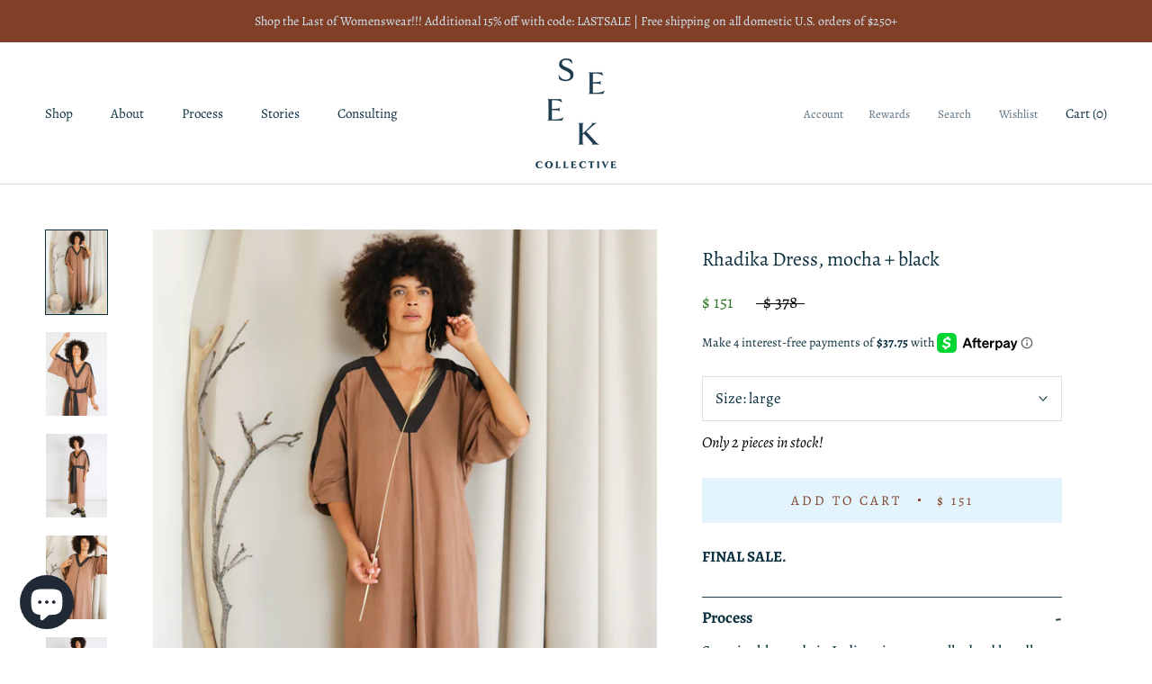

--- FILE ---
content_type: text/html; charset=utf-8
request_url: https://www.seekcollective.com/collections/hand-loom-woven/products/rhadika-dress-mocha-black-xs-4xl
body_size: 27810
content:
<!doctype html>

<html class="no-js" lang="en">
  <head>
    
    <meta name="p:domain_verify" content="52c03a2641be78d6f8383da08070c9c7"/>

    <meta charset="utf-8"> 
    <meta http-equiv="X-UA-Compatible" content="IE=edge,chrome=1">
    <meta name="viewport" content="width=device-width, initial-scale=1.0, height=device-height, minimum-scale=1.0, user-scalable=0">
    <meta name="theme-color" content="">

    <title>
      Rhadika Dress, mocha + black &ndash; Seek Collective
    </title><meta name="description" content="FINAL SALE."><link rel="canonical" href="https://www.seekcollective.com/products/rhadika-dress-mocha-black-xs-4xl"><link rel="shortcut icon" href="//www.seekcollective.com/cdn/shop/files/seek-favicon_32x32.png?v=1614342117" type="image/png"><meta property="og:type" content="product">
  <meta property="og:title" content="Rhadika Dress, mocha + black"><meta property="og:image" content="http://www.seekcollective.com/cdn/shop/files/rhadika_1_grande.jpg?v=1753133084">
    <meta property="og:image:secure_url" content="https://www.seekcollective.com/cdn/shop/files/rhadika_1_grande.jpg?v=1753133084"><meta property="og:image" content="http://www.seekcollective.com/cdn/shop/products/rhad_grande.png?v=1755578511">
    <meta property="og:image:secure_url" content="https://www.seekcollective.com/cdn/shop/products/rhad_grande.png?v=1755578511"><meta property="og:image" content="http://www.seekcollective.com/cdn/shop/products/rhad2_grande.png?v=1755578511">
    <meta property="og:image:secure_url" content="https://www.seekcollective.com/cdn/shop/products/rhad2_grande.png?v=1755578511"><meta property="og:price:amount" content="151.00">
  <meta property="og:price:currency" content="USD"><meta property="og:description" content="FINAL SALE."><meta property="og:url" content="https://www.seekcollective.com/products/rhadika-dress-mocha-black-xs-4xl">
<meta property="og:site_name" content="Seek Collective"><meta name="twitter:card" content="summary"><meta name="twitter:title" content="Rhadika Dress, mocha + black">
  <meta name="twitter:description" content="FINAL SALE.">
  <meta name="twitter:image" content="https://www.seekcollective.com/cdn/shop/files/rhadika_1_600x600_crop_center.jpg?v=1753133084">

    <script>window.performance && window.performance.mark && window.performance.mark('shopify.content_for_header.start');</script><meta name="google-site-verification" content="sQS14oqrozJNqL67MFt_IkjONdOWGhjJcE-EImEidVU">
<meta id="shopify-digital-wallet" name="shopify-digital-wallet" content="/5375557/digital_wallets/dialog">
<meta name="shopify-checkout-api-token" content="c559e9e674b494d0c767affdddee0c84">
<meta id="in-context-paypal-metadata" data-shop-id="5375557" data-venmo-supported="false" data-environment="production" data-locale="en_US" data-paypal-v4="true" data-currency="USD">
<link rel="alternate" type="application/json+oembed" href="https://www.seekcollective.com/products/rhadika-dress-mocha-black-xs-4xl.oembed">
<script async="async" src="/checkouts/internal/preloads.js?locale=en-US"></script>
<link rel="preconnect" href="https://shop.app" crossorigin="anonymous">
<script async="async" src="https://shop.app/checkouts/internal/preloads.js?locale=en-US&shop_id=5375557" crossorigin="anonymous"></script>
<script id="apple-pay-shop-capabilities" type="application/json">{"shopId":5375557,"countryCode":"US","currencyCode":"USD","merchantCapabilities":["supports3DS"],"merchantId":"gid:\/\/shopify\/Shop\/5375557","merchantName":"Seek Collective","requiredBillingContactFields":["postalAddress","email","phone"],"requiredShippingContactFields":["postalAddress","email","phone"],"shippingType":"shipping","supportedNetworks":["visa","masterCard","amex","discover","elo","jcb"],"total":{"type":"pending","label":"Seek Collective","amount":"1.00"},"shopifyPaymentsEnabled":true,"supportsSubscriptions":true}</script>
<script id="shopify-features" type="application/json">{"accessToken":"c559e9e674b494d0c767affdddee0c84","betas":["rich-media-storefront-analytics"],"domain":"www.seekcollective.com","predictiveSearch":true,"shopId":5375557,"locale":"en"}</script>
<script>var Shopify = Shopify || {};
Shopify.shop = "seek-collective.myshopify.com";
Shopify.locale = "en";
Shopify.currency = {"active":"USD","rate":"1.0"};
Shopify.country = "US";
Shopify.theme = {"name":"Seek Collective","id":44358697073,"schema_name":"Prestige","schema_version":"1.2.3","theme_store_id":855,"role":"main"};
Shopify.theme.handle = "null";
Shopify.theme.style = {"id":null,"handle":null};
Shopify.cdnHost = "www.seekcollective.com/cdn";
Shopify.routes = Shopify.routes || {};
Shopify.routes.root = "/";</script>
<script type="module">!function(o){(o.Shopify=o.Shopify||{}).modules=!0}(window);</script>
<script>!function(o){function n(){var o=[];function n(){o.push(Array.prototype.slice.apply(arguments))}return n.q=o,n}var t=o.Shopify=o.Shopify||{};t.loadFeatures=n(),t.autoloadFeatures=n()}(window);</script>
<script>
  window.ShopifyPay = window.ShopifyPay || {};
  window.ShopifyPay.apiHost = "shop.app\/pay";
  window.ShopifyPay.redirectState = null;
</script>
<script id="shop-js-analytics" type="application/json">{"pageType":"product"}</script>
<script defer="defer" async type="module" src="//www.seekcollective.com/cdn/shopifycloud/shop-js/modules/v2/client.init-shop-cart-sync_BdyHc3Nr.en.esm.js"></script>
<script defer="defer" async type="module" src="//www.seekcollective.com/cdn/shopifycloud/shop-js/modules/v2/chunk.common_Daul8nwZ.esm.js"></script>
<script type="module">
  await import("//www.seekcollective.com/cdn/shopifycloud/shop-js/modules/v2/client.init-shop-cart-sync_BdyHc3Nr.en.esm.js");
await import("//www.seekcollective.com/cdn/shopifycloud/shop-js/modules/v2/chunk.common_Daul8nwZ.esm.js");

  window.Shopify.SignInWithShop?.initShopCartSync?.({"fedCMEnabled":true,"windoidEnabled":true});

</script>
<script>
  window.Shopify = window.Shopify || {};
  if (!window.Shopify.featureAssets) window.Shopify.featureAssets = {};
  window.Shopify.featureAssets['shop-js'] = {"shop-cart-sync":["modules/v2/client.shop-cart-sync_QYOiDySF.en.esm.js","modules/v2/chunk.common_Daul8nwZ.esm.js"],"init-fed-cm":["modules/v2/client.init-fed-cm_DchLp9rc.en.esm.js","modules/v2/chunk.common_Daul8nwZ.esm.js"],"shop-button":["modules/v2/client.shop-button_OV7bAJc5.en.esm.js","modules/v2/chunk.common_Daul8nwZ.esm.js"],"init-windoid":["modules/v2/client.init-windoid_DwxFKQ8e.en.esm.js","modules/v2/chunk.common_Daul8nwZ.esm.js"],"shop-cash-offers":["modules/v2/client.shop-cash-offers_DWtL6Bq3.en.esm.js","modules/v2/chunk.common_Daul8nwZ.esm.js","modules/v2/chunk.modal_CQq8HTM6.esm.js"],"shop-toast-manager":["modules/v2/client.shop-toast-manager_CX9r1SjA.en.esm.js","modules/v2/chunk.common_Daul8nwZ.esm.js"],"init-shop-email-lookup-coordinator":["modules/v2/client.init-shop-email-lookup-coordinator_UhKnw74l.en.esm.js","modules/v2/chunk.common_Daul8nwZ.esm.js"],"pay-button":["modules/v2/client.pay-button_DzxNnLDY.en.esm.js","modules/v2/chunk.common_Daul8nwZ.esm.js"],"avatar":["modules/v2/client.avatar_BTnouDA3.en.esm.js"],"init-shop-cart-sync":["modules/v2/client.init-shop-cart-sync_BdyHc3Nr.en.esm.js","modules/v2/chunk.common_Daul8nwZ.esm.js"],"shop-login-button":["modules/v2/client.shop-login-button_D8B466_1.en.esm.js","modules/v2/chunk.common_Daul8nwZ.esm.js","modules/v2/chunk.modal_CQq8HTM6.esm.js"],"init-customer-accounts-sign-up":["modules/v2/client.init-customer-accounts-sign-up_C8fpPm4i.en.esm.js","modules/v2/client.shop-login-button_D8B466_1.en.esm.js","modules/v2/chunk.common_Daul8nwZ.esm.js","modules/v2/chunk.modal_CQq8HTM6.esm.js"],"init-shop-for-new-customer-accounts":["modules/v2/client.init-shop-for-new-customer-accounts_CVTO0Ztu.en.esm.js","modules/v2/client.shop-login-button_D8B466_1.en.esm.js","modules/v2/chunk.common_Daul8nwZ.esm.js","modules/v2/chunk.modal_CQq8HTM6.esm.js"],"init-customer-accounts":["modules/v2/client.init-customer-accounts_dRgKMfrE.en.esm.js","modules/v2/client.shop-login-button_D8B466_1.en.esm.js","modules/v2/chunk.common_Daul8nwZ.esm.js","modules/v2/chunk.modal_CQq8HTM6.esm.js"],"shop-follow-button":["modules/v2/client.shop-follow-button_CkZpjEct.en.esm.js","modules/v2/chunk.common_Daul8nwZ.esm.js","modules/v2/chunk.modal_CQq8HTM6.esm.js"],"lead-capture":["modules/v2/client.lead-capture_BntHBhfp.en.esm.js","modules/v2/chunk.common_Daul8nwZ.esm.js","modules/v2/chunk.modal_CQq8HTM6.esm.js"],"checkout-modal":["modules/v2/client.checkout-modal_CfxcYbTm.en.esm.js","modules/v2/chunk.common_Daul8nwZ.esm.js","modules/v2/chunk.modal_CQq8HTM6.esm.js"],"shop-login":["modules/v2/client.shop-login_Da4GZ2H6.en.esm.js","modules/v2/chunk.common_Daul8nwZ.esm.js","modules/v2/chunk.modal_CQq8HTM6.esm.js"],"payment-terms":["modules/v2/client.payment-terms_MV4M3zvL.en.esm.js","modules/v2/chunk.common_Daul8nwZ.esm.js","modules/v2/chunk.modal_CQq8HTM6.esm.js"]};
</script>
<script>(function() {
  var isLoaded = false;
  function asyncLoad() {
    if (isLoaded) return;
    isLoaded = true;
    var urls = ["https:\/\/static.klaviyo.com\/onsite\/js\/klaviyo.js?company_id=Jk4WSL\u0026shop=seek-collective.myshopify.com","https:\/\/static.klaviyo.com\/onsite\/js\/klaviyo.js?company_id=Jk4WSL\u0026shop=seek-collective.myshopify.com","https:\/\/js.smile.io\/v1\/smile-shopify.js?shop=seek-collective.myshopify.com","https:\/\/sellup.herokuapp.com\/upseller.js?shop=seek-collective.myshopify.com","https:\/\/sellup.herokuapp.com\/kartifyjs\/kartify.js?shop=seek-collective.myshopify.com","https:\/\/swymv3free-01.azureedge.net\/code\/swym-shopify.js?shop=seek-collective.myshopify.com","https:\/\/fastsimon.akamaized.net\/fast-simon-autocomplete-init.umd.js?mode=shopify\u0026UUID=14099b46-c77f-4a5a-b8f9-de25cc40f954\u0026store=5375557\u0026shop=seek-collective.myshopify.com","https:\/\/jsappcdn.hikeorders.com\/main\/assets\/js\/hko-accessibility.min.js?widgetId=seek-collective.myshopify.com\u0026shop=seek-collective.myshopify.com","https:\/\/cdn.hextom.com\/js\/quickannouncementbar.js?shop=seek-collective.myshopify.com"];
    for (var i = 0; i < urls.length; i++) {
      var s = document.createElement('script');
      s.type = 'text/javascript';
      s.async = true;
      s.src = urls[i];
      var x = document.getElementsByTagName('script')[0];
      x.parentNode.insertBefore(s, x);
    }
  };
  if(window.attachEvent) {
    window.attachEvent('onload', asyncLoad);
  } else {
    window.addEventListener('load', asyncLoad, false);
  }
})();</script>
<script id="__st">var __st={"a":5375557,"offset":-18000,"reqid":"708ae1bd-c87e-4760-9c47-7f320d5e34c7-1768955579","pageurl":"www.seekcollective.com\/collections\/hand-loom-woven\/products\/rhadika-dress-mocha-black-xs-4xl","u":"bca1e0d9c001","p":"product","rtyp":"product","rid":6782050369649};</script>
<script>window.ShopifyPaypalV4VisibilityTracking = true;</script>
<script id="captcha-bootstrap">!function(){'use strict';const t='contact',e='account',n='new_comment',o=[[t,t],['blogs',n],['comments',n],[t,'customer']],c=[[e,'customer_login'],[e,'guest_login'],[e,'recover_customer_password'],[e,'create_customer']],r=t=>t.map((([t,e])=>`form[action*='/${t}']:not([data-nocaptcha='true']) input[name='form_type'][value='${e}']`)).join(','),a=t=>()=>t?[...document.querySelectorAll(t)].map((t=>t.form)):[];function s(){const t=[...o],e=r(t);return a(e)}const i='password',u='form_key',d=['recaptcha-v3-token','g-recaptcha-response','h-captcha-response',i],f=()=>{try{return window.sessionStorage}catch{return}},m='__shopify_v',_=t=>t.elements[u];function p(t,e,n=!1){try{const o=window.sessionStorage,c=JSON.parse(o.getItem(e)),{data:r}=function(t){const{data:e,action:n}=t;return t[m]||n?{data:e,action:n}:{data:t,action:n}}(c);for(const[e,n]of Object.entries(r))t.elements[e]&&(t.elements[e].value=n);n&&o.removeItem(e)}catch(o){console.error('form repopulation failed',{error:o})}}const l='form_type',E='cptcha';function T(t){t.dataset[E]=!0}const w=window,h=w.document,L='Shopify',v='ce_forms',y='captcha';let A=!1;((t,e)=>{const n=(g='f06e6c50-85a8-45c8-87d0-21a2b65856fe',I='https://cdn.shopify.com/shopifycloud/storefront-forms-hcaptcha/ce_storefront_forms_captcha_hcaptcha.v1.5.2.iife.js',D={infoText:'Protected by hCaptcha',privacyText:'Privacy',termsText:'Terms'},(t,e,n)=>{const o=w[L][v],c=o.bindForm;if(c)return c(t,g,e,D).then(n);var r;o.q.push([[t,g,e,D],n]),r=I,A||(h.body.append(Object.assign(h.createElement('script'),{id:'captcha-provider',async:!0,src:r})),A=!0)});var g,I,D;w[L]=w[L]||{},w[L][v]=w[L][v]||{},w[L][v].q=[],w[L][y]=w[L][y]||{},w[L][y].protect=function(t,e){n(t,void 0,e),T(t)},Object.freeze(w[L][y]),function(t,e,n,w,h,L){const[v,y,A,g]=function(t,e,n){const i=e?o:[],u=t?c:[],d=[...i,...u],f=r(d),m=r(i),_=r(d.filter((([t,e])=>n.includes(e))));return[a(f),a(m),a(_),s()]}(w,h,L),I=t=>{const e=t.target;return e instanceof HTMLFormElement?e:e&&e.form},D=t=>v().includes(t);t.addEventListener('submit',(t=>{const e=I(t);if(!e)return;const n=D(e)&&!e.dataset.hcaptchaBound&&!e.dataset.recaptchaBound,o=_(e),c=g().includes(e)&&(!o||!o.value);(n||c)&&t.preventDefault(),c&&!n&&(function(t){try{if(!f())return;!function(t){const e=f();if(!e)return;const n=_(t);if(!n)return;const o=n.value;o&&e.removeItem(o)}(t);const e=Array.from(Array(32),(()=>Math.random().toString(36)[2])).join('');!function(t,e){_(t)||t.append(Object.assign(document.createElement('input'),{type:'hidden',name:u})),t.elements[u].value=e}(t,e),function(t,e){const n=f();if(!n)return;const o=[...t.querySelectorAll(`input[type='${i}']`)].map((({name:t})=>t)),c=[...d,...o],r={};for(const[a,s]of new FormData(t).entries())c.includes(a)||(r[a]=s);n.setItem(e,JSON.stringify({[m]:1,action:t.action,data:r}))}(t,e)}catch(e){console.error('failed to persist form',e)}}(e),e.submit())}));const S=(t,e)=>{t&&!t.dataset[E]&&(n(t,e.some((e=>e===t))),T(t))};for(const o of['focusin','change'])t.addEventListener(o,(t=>{const e=I(t);D(e)&&S(e,y())}));const B=e.get('form_key'),M=e.get(l),P=B&&M;t.addEventListener('DOMContentLoaded',(()=>{const t=y();if(P)for(const e of t)e.elements[l].value===M&&p(e,B);[...new Set([...A(),...v().filter((t=>'true'===t.dataset.shopifyCaptcha))])].forEach((e=>S(e,t)))}))}(h,new URLSearchParams(w.location.search),n,t,e,['guest_login'])})(!0,!0)}();</script>
<script integrity="sha256-4kQ18oKyAcykRKYeNunJcIwy7WH5gtpwJnB7kiuLZ1E=" data-source-attribution="shopify.loadfeatures" defer="defer" src="//www.seekcollective.com/cdn/shopifycloud/storefront/assets/storefront/load_feature-a0a9edcb.js" crossorigin="anonymous"></script>
<script crossorigin="anonymous" defer="defer" src="//www.seekcollective.com/cdn/shopifycloud/storefront/assets/shopify_pay/storefront-65b4c6d7.js?v=20250812"></script>
<script data-source-attribution="shopify.dynamic_checkout.dynamic.init">var Shopify=Shopify||{};Shopify.PaymentButton=Shopify.PaymentButton||{isStorefrontPortableWallets:!0,init:function(){window.Shopify.PaymentButton.init=function(){};var t=document.createElement("script");t.src="https://www.seekcollective.com/cdn/shopifycloud/portable-wallets/latest/portable-wallets.en.js",t.type="module",document.head.appendChild(t)}};
</script>
<script data-source-attribution="shopify.dynamic_checkout.buyer_consent">
  function portableWalletsHideBuyerConsent(e){var t=document.getElementById("shopify-buyer-consent"),n=document.getElementById("shopify-subscription-policy-button");t&&n&&(t.classList.add("hidden"),t.setAttribute("aria-hidden","true"),n.removeEventListener("click",e))}function portableWalletsShowBuyerConsent(e){var t=document.getElementById("shopify-buyer-consent"),n=document.getElementById("shopify-subscription-policy-button");t&&n&&(t.classList.remove("hidden"),t.removeAttribute("aria-hidden"),n.addEventListener("click",e))}window.Shopify?.PaymentButton&&(window.Shopify.PaymentButton.hideBuyerConsent=portableWalletsHideBuyerConsent,window.Shopify.PaymentButton.showBuyerConsent=portableWalletsShowBuyerConsent);
</script>
<script data-source-attribution="shopify.dynamic_checkout.cart.bootstrap">document.addEventListener("DOMContentLoaded",(function(){function t(){return document.querySelector("shopify-accelerated-checkout-cart, shopify-accelerated-checkout")}if(t())Shopify.PaymentButton.init();else{new MutationObserver((function(e,n){t()&&(Shopify.PaymentButton.init(),n.disconnect())})).observe(document.body,{childList:!0,subtree:!0})}}));
</script>
<link id="shopify-accelerated-checkout-styles" rel="stylesheet" media="screen" href="https://www.seekcollective.com/cdn/shopifycloud/portable-wallets/latest/accelerated-checkout-backwards-compat.css" crossorigin="anonymous">
<style id="shopify-accelerated-checkout-cart">
        #shopify-buyer-consent {
  margin-top: 1em;
  display: inline-block;
  width: 100%;
}

#shopify-buyer-consent.hidden {
  display: none;
}

#shopify-subscription-policy-button {
  background: none;
  border: none;
  padding: 0;
  text-decoration: underline;
  font-size: inherit;
  cursor: pointer;
}

#shopify-subscription-policy-button::before {
  box-shadow: none;
}

      </style>

<script>window.performance && window.performance.mark && window.performance.mark('shopify.content_for_header.end');</script>

    <link rel="stylesheet" href="//www.seekcollective.com/cdn/shop/t/4/assets/theme.scss.css?v=127101679860088303861762237506">

    <script>
      // This allows to expose several variables to the global scope, to be used in scripts
      window.theme = {
        template: "product",
        shopCurrency: "USD",
        moneyFormat: "$ {{amount}}",
        moneyWithCurrencyFormat: "$ {{amount}} USD",
        currencyConversionEnabled: false,
        currencyConversionMoneyFormat: "money_format",
        currencyConversionRoundAmounts: true,
        productImageSize: "tall",
        searchMode: "product,article",
        showPageTransition: false,
        showElementStaggering: false,
        showImageZooming: false,
        enableExperimentalResizeObserver: false
      };

      window.languages = {
        cartAddNote: "Add Order Note",
        cartEditNote: "Edit Order Note",
        productImageLoadingError: "This image could not be loaded. Please try to reload the page.",
        productFormAddToCart: "Add to cart",
        productFormUnavailable: "Unavailable",
        productFormSoldOut: "Sold Out",
        shippingEstimatorOneResult: "1 option available:",
        shippingEstimatorMoreResults: "{{count}} options available:",
        shippingEstimatorNoResults: "No shipping could be found"
      };

      window.lazySizesConfig = {
        loadHidden: false,
        hFac: 0.5,
        expFactor: 2,
        ricTimeout: 150,
        lazyClass: 'Image--lazyLoad',
        loadingClass: 'Image--lazyLoading',
        loadedClass: 'Image--lazyLoaded'
      };

      document.documentElement.className = document.documentElement.className.replace('no-js', 'js');
      document.documentElement.style.setProperty('--window-height', window.innerHeight + 'px');

      // We do a quick detection of some features (we could use Modernizr but for so little...)
      (function() {
        document.documentElement.className += ((window.CSS && window.CSS.supports('(position: sticky) or (position: -webkit-sticky)')) ? ' supports-sticky' : ' no-supports-sticky');
        document.documentElement.className += (window.matchMedia('(-moz-touch-enabled: 1), (hover: none)')).matches ? ' no-supports-hover' : ' supports-hover';
      }());

      window.onpageshow = function (event) {
        if (event.persisted) {
          window.location.reload();
        }
      };
    </script>

    <script src="//www.seekcollective.com/cdn/shop/t/4/assets/lazysizes.min.js?v=174358363404432586981552672493" async></script>

    
<script src="https://polyfill-fastly.net/v3/polyfill.min.js?unknown=polyfill&features=fetch,Element.prototype.closest,Element.prototype.remove,Element.prototype.classList,Array.prototype.includes,Array.prototype.fill,Object.assign,CustomEvent,IntersectionObserver,IntersectionObserverEntry" defer></script>
    <script src="//www.seekcollective.com/cdn/shop/t/4/assets/libs.min.js?v=88466822118989791001552672493" defer></script>
    <script src="//www.seekcollective.com/cdn/shop/t/4/assets/theme.min.js?v=9734501103880002981552672494" defer></script>
    <script src="//www.seekcollective.com/cdn/shop/t/4/assets/custom.js?v=81027066855843400651617321332" defer></script>

    
  <script type="application/ld+json">
  {
    "@context": "http://schema.org",
    "@type": "Product",
    "offers": {
      "@type": "Offer",
      "availability":"//schema.org/InStock",
      "price": "151.00",
      "priceCurrency": "USD"
    },
    "brand": "Seek Collective",
    "name": "Rhadika Dress, mocha + black",
    "description": "FINAL SALE.",
    "category": "Womens",
    "url": "https://www.seekcollective.com/products/rhadika-dress-mocha-black-xs-4xl",
    "image": {
      "@type": "ImageObject",
      "url": "https://www.seekcollective.com/cdn/shop/files/rhadika_1_1024x1024.jpg?v=1753133084",
      "image": "https://www.seekcollective.com/cdn/shop/files/rhadika_1_1024x1024.jpg?v=1753133084",
      "name": "Rhadika Dress, mocha + black",
      "width": 1024,
      "height": 1024
    }
  }
  </script>

    

<!-- Global site tag (gtag.js) - Google Ads: 765296248 -->
<script async src="https://www.googletagmanager.com/gtag/js?id=AW-765296248"></script>
<script>
  window.dataLayer = window.dataLayer || [];
  function gtag(){dataLayer.push(arguments);}
  gtag('js', new Date());

  gtag('config', 'AW-765296248');
</script>
 <script src="https://cdnjs.cloudflare.com/ajax/libs/jquery/3.2.1/jquery.min.js"></script>
<meta name="facebook-domain-verification" content="ju24nbqfyfnlfrvl36zkbhb4cymzzv" />
  <script src="https://cdn.shopify.com/extensions/e8878072-2f6b-4e89-8082-94b04320908d/inbox-1254/assets/inbox-chat-loader.js" type="text/javascript" defer="defer"></script>
<link href="https://monorail-edge.shopifysvc.com" rel="dns-prefetch">
<script>(function(){if ("sendBeacon" in navigator && "performance" in window) {try {var session_token_from_headers = performance.getEntriesByType('navigation')[0].serverTiming.find(x => x.name == '_s').description;} catch {var session_token_from_headers = undefined;}var session_cookie_matches = document.cookie.match(/_shopify_s=([^;]*)/);var session_token_from_cookie = session_cookie_matches && session_cookie_matches.length === 2 ? session_cookie_matches[1] : "";var session_token = session_token_from_headers || session_token_from_cookie || "";function handle_abandonment_event(e) {var entries = performance.getEntries().filter(function(entry) {return /monorail-edge.shopifysvc.com/.test(entry.name);});if (!window.abandonment_tracked && entries.length === 0) {window.abandonment_tracked = true;var currentMs = Date.now();var navigation_start = performance.timing.navigationStart;var payload = {shop_id: 5375557,url: window.location.href,navigation_start,duration: currentMs - navigation_start,session_token,page_type: "product"};window.navigator.sendBeacon("https://monorail-edge.shopifysvc.com/v1/produce", JSON.stringify({schema_id: "online_store_buyer_site_abandonment/1.1",payload: payload,metadata: {event_created_at_ms: currentMs,event_sent_at_ms: currentMs}}));}}window.addEventListener('pagehide', handle_abandonment_event);}}());</script>
<script id="web-pixels-manager-setup">(function e(e,d,r,n,o){if(void 0===o&&(o={}),!Boolean(null===(a=null===(i=window.Shopify)||void 0===i?void 0:i.analytics)||void 0===a?void 0:a.replayQueue)){var i,a;window.Shopify=window.Shopify||{};var t=window.Shopify;t.analytics=t.analytics||{};var s=t.analytics;s.replayQueue=[],s.publish=function(e,d,r){return s.replayQueue.push([e,d,r]),!0};try{self.performance.mark("wpm:start")}catch(e){}var l=function(){var e={modern:/Edge?\/(1{2}[4-9]|1[2-9]\d|[2-9]\d{2}|\d{4,})\.\d+(\.\d+|)|Firefox\/(1{2}[4-9]|1[2-9]\d|[2-9]\d{2}|\d{4,})\.\d+(\.\d+|)|Chrom(ium|e)\/(9{2}|\d{3,})\.\d+(\.\d+|)|(Maci|X1{2}).+ Version\/(15\.\d+|(1[6-9]|[2-9]\d|\d{3,})\.\d+)([,.]\d+|)( \(\w+\)|)( Mobile\/\w+|) Safari\/|Chrome.+OPR\/(9{2}|\d{3,})\.\d+\.\d+|(CPU[ +]OS|iPhone[ +]OS|CPU[ +]iPhone|CPU IPhone OS|CPU iPad OS)[ +]+(15[._]\d+|(1[6-9]|[2-9]\d|\d{3,})[._]\d+)([._]\d+|)|Android:?[ /-](13[3-9]|1[4-9]\d|[2-9]\d{2}|\d{4,})(\.\d+|)(\.\d+|)|Android.+Firefox\/(13[5-9]|1[4-9]\d|[2-9]\d{2}|\d{4,})\.\d+(\.\d+|)|Android.+Chrom(ium|e)\/(13[3-9]|1[4-9]\d|[2-9]\d{2}|\d{4,})\.\d+(\.\d+|)|SamsungBrowser\/([2-9]\d|\d{3,})\.\d+/,legacy:/Edge?\/(1[6-9]|[2-9]\d|\d{3,})\.\d+(\.\d+|)|Firefox\/(5[4-9]|[6-9]\d|\d{3,})\.\d+(\.\d+|)|Chrom(ium|e)\/(5[1-9]|[6-9]\d|\d{3,})\.\d+(\.\d+|)([\d.]+$|.*Safari\/(?![\d.]+ Edge\/[\d.]+$))|(Maci|X1{2}).+ Version\/(10\.\d+|(1[1-9]|[2-9]\d|\d{3,})\.\d+)([,.]\d+|)( \(\w+\)|)( Mobile\/\w+|) Safari\/|Chrome.+OPR\/(3[89]|[4-9]\d|\d{3,})\.\d+\.\d+|(CPU[ +]OS|iPhone[ +]OS|CPU[ +]iPhone|CPU IPhone OS|CPU iPad OS)[ +]+(10[._]\d+|(1[1-9]|[2-9]\d|\d{3,})[._]\d+)([._]\d+|)|Android:?[ /-](13[3-9]|1[4-9]\d|[2-9]\d{2}|\d{4,})(\.\d+|)(\.\d+|)|Mobile Safari.+OPR\/([89]\d|\d{3,})\.\d+\.\d+|Android.+Firefox\/(13[5-9]|1[4-9]\d|[2-9]\d{2}|\d{4,})\.\d+(\.\d+|)|Android.+Chrom(ium|e)\/(13[3-9]|1[4-9]\d|[2-9]\d{2}|\d{4,})\.\d+(\.\d+|)|Android.+(UC? ?Browser|UCWEB|U3)[ /]?(15\.([5-9]|\d{2,})|(1[6-9]|[2-9]\d|\d{3,})\.\d+)\.\d+|SamsungBrowser\/(5\.\d+|([6-9]|\d{2,})\.\d+)|Android.+MQ{2}Browser\/(14(\.(9|\d{2,})|)|(1[5-9]|[2-9]\d|\d{3,})(\.\d+|))(\.\d+|)|K[Aa][Ii]OS\/(3\.\d+|([4-9]|\d{2,})\.\d+)(\.\d+|)/},d=e.modern,r=e.legacy,n=navigator.userAgent;return n.match(d)?"modern":n.match(r)?"legacy":"unknown"}(),u="modern"===l?"modern":"legacy",c=(null!=n?n:{modern:"",legacy:""})[u],f=function(e){return[e.baseUrl,"/wpm","/b",e.hashVersion,"modern"===e.buildTarget?"m":"l",".js"].join("")}({baseUrl:d,hashVersion:r,buildTarget:u}),m=function(e){var d=e.version,r=e.bundleTarget,n=e.surface,o=e.pageUrl,i=e.monorailEndpoint;return{emit:function(e){var a=e.status,t=e.errorMsg,s=(new Date).getTime(),l=JSON.stringify({metadata:{event_sent_at_ms:s},events:[{schema_id:"web_pixels_manager_load/3.1",payload:{version:d,bundle_target:r,page_url:o,status:a,surface:n,error_msg:t},metadata:{event_created_at_ms:s}}]});if(!i)return console&&console.warn&&console.warn("[Web Pixels Manager] No Monorail endpoint provided, skipping logging."),!1;try{return self.navigator.sendBeacon.bind(self.navigator)(i,l)}catch(e){}var u=new XMLHttpRequest;try{return u.open("POST",i,!0),u.setRequestHeader("Content-Type","text/plain"),u.send(l),!0}catch(e){return console&&console.warn&&console.warn("[Web Pixels Manager] Got an unhandled error while logging to Monorail."),!1}}}}({version:r,bundleTarget:l,surface:e.surface,pageUrl:self.location.href,monorailEndpoint:e.monorailEndpoint});try{o.browserTarget=l,function(e){var d=e.src,r=e.async,n=void 0===r||r,o=e.onload,i=e.onerror,a=e.sri,t=e.scriptDataAttributes,s=void 0===t?{}:t,l=document.createElement("script"),u=document.querySelector("head"),c=document.querySelector("body");if(l.async=n,l.src=d,a&&(l.integrity=a,l.crossOrigin="anonymous"),s)for(var f in s)if(Object.prototype.hasOwnProperty.call(s,f))try{l.dataset[f]=s[f]}catch(e){}if(o&&l.addEventListener("load",o),i&&l.addEventListener("error",i),u)u.appendChild(l);else{if(!c)throw new Error("Did not find a head or body element to append the script");c.appendChild(l)}}({src:f,async:!0,onload:function(){if(!function(){var e,d;return Boolean(null===(d=null===(e=window.Shopify)||void 0===e?void 0:e.analytics)||void 0===d?void 0:d.initialized)}()){var d=window.webPixelsManager.init(e)||void 0;if(d){var r=window.Shopify.analytics;r.replayQueue.forEach((function(e){var r=e[0],n=e[1],o=e[2];d.publishCustomEvent(r,n,o)})),r.replayQueue=[],r.publish=d.publishCustomEvent,r.visitor=d.visitor,r.initialized=!0}}},onerror:function(){return m.emit({status:"failed",errorMsg:"".concat(f," has failed to load")})},sri:function(e){var d=/^sha384-[A-Za-z0-9+/=]+$/;return"string"==typeof e&&d.test(e)}(c)?c:"",scriptDataAttributes:o}),m.emit({status:"loading"})}catch(e){m.emit({status:"failed",errorMsg:(null==e?void 0:e.message)||"Unknown error"})}}})({shopId: 5375557,storefrontBaseUrl: "https://www.seekcollective.com",extensionsBaseUrl: "https://extensions.shopifycdn.com/cdn/shopifycloud/web-pixels-manager",monorailEndpoint: "https://monorail-edge.shopifysvc.com/unstable/produce_batch",surface: "storefront-renderer",enabledBetaFlags: ["2dca8a86"],webPixelsConfigList: [{"id":"2100166972","configuration":"{\"accountID\":\"Jk4WSL\",\"webPixelConfig\":\"eyJlbmFibGVBZGRlZFRvQ2FydEV2ZW50cyI6IHRydWV9\"}","eventPayloadVersion":"v1","runtimeContext":"STRICT","scriptVersion":"524f6c1ee37bacdca7657a665bdca589","type":"APP","apiClientId":123074,"privacyPurposes":["ANALYTICS","MARKETING"],"dataSharingAdjustments":{"protectedCustomerApprovalScopes":["read_customer_address","read_customer_email","read_customer_name","read_customer_personal_data","read_customer_phone"]}},{"id":"1668284732","configuration":"{\"trackingDomainUrl\":\"www.km0trk.com\",\"networkId\":\"1120\",\"advertiserId\":\"113\",\"integrationShopifyV2Id\":\"155\",\"clickBehaviorMode\":\"basic\",\"clickScript\":\"NULL\",\"conversionBehaviorMode\":\"custom\",\"conversionScript\":\"const lineItems \\u003d checkout.lineItems.map((item) \\u003d\\u003e({ps: item.variant?.sku ?? \\u0027\\u0027,vs: item.variant?.sku ?? \\u0027\\u0027,p: item.finalLinePrice.amount,qty: item.quantity,ds: item.discountAllocations?.length \\u003e 0 ? item.discountAllocations[0]?.amount?.amount ?? 0 : 0}));let order \\u003d {oid: checkout.order.id,amt: checkout.totalPrice.amount,bs: checkout.shippingAddress?.province ?? \\u0027\\u0027,bc: checkout.shippingAddress?.country ?? \\u0027\\u0027,cc: checkout.discountApplications.find(discount \\u003d\\u003e discount.type \\u003d\\u003d\\u003d \\\"DISCOUNT_CODE\\\")?.title ?? \\u0027\\u0027,items: lineItems};EF.conversion({transaction_id: EF.urlParameter(\\u0027_ef_transaction_id\\u0027),advertiser_id: integrationSettings.advertiserId.toString(),amount: event.data.checkout.totalPrice.amount,email: event.data.checkout.email,adv1: event.data.checkout.currencyCode,adv2: checkout.order.id,order_id: checkout.order.id,parameters: {\\u0027currency\\u0027: event.data.checkout.currencyCode},order,}).then(x \\u003d\\u003e {});\"}","eventPayloadVersion":"v1","runtimeContext":"STRICT","scriptVersion":"b65e64a5d4ee8e7630c2e76976111f64","type":"APP","apiClientId":148011515905,"privacyPurposes":["ANALYTICS","MARKETING","SALE_OF_DATA"],"dataSharingAdjustments":{"protectedCustomerApprovalScopes":["read_customer_email","read_customer_personal_data"]}},{"id":"850428220","configuration":"{\"config\":\"{\\\"pixel_id\\\":\\\"G-4PGNHXP8GB\\\",\\\"target_country\\\":\\\"US\\\",\\\"gtag_events\\\":[{\\\"type\\\":\\\"begin_checkout\\\",\\\"action_label\\\":\\\"G-4PGNHXP8GB\\\"},{\\\"type\\\":\\\"search\\\",\\\"action_label\\\":\\\"G-4PGNHXP8GB\\\"},{\\\"type\\\":\\\"view_item\\\",\\\"action_label\\\":[\\\"G-4PGNHXP8GB\\\",\\\"MC-SRYJSK0FYJ\\\"]},{\\\"type\\\":\\\"purchase\\\",\\\"action_label\\\":[\\\"G-4PGNHXP8GB\\\",\\\"MC-SRYJSK0FYJ\\\"]},{\\\"type\\\":\\\"page_view\\\",\\\"action_label\\\":[\\\"G-4PGNHXP8GB\\\",\\\"MC-SRYJSK0FYJ\\\"]},{\\\"type\\\":\\\"add_payment_info\\\",\\\"action_label\\\":\\\"G-4PGNHXP8GB\\\"},{\\\"type\\\":\\\"add_to_cart\\\",\\\"action_label\\\":\\\"G-4PGNHXP8GB\\\"}],\\\"enable_monitoring_mode\\\":false}\"}","eventPayloadVersion":"v1","runtimeContext":"OPEN","scriptVersion":"b2a88bafab3e21179ed38636efcd8a93","type":"APP","apiClientId":1780363,"privacyPurposes":[],"dataSharingAdjustments":{"protectedCustomerApprovalScopes":["read_customer_address","read_customer_email","read_customer_name","read_customer_personal_data","read_customer_phone"]}},{"id":"420413756","configuration":"{\"pixel_id\":\"377395672745389\",\"pixel_type\":\"facebook_pixel\",\"metaapp_system_user_token\":\"-\"}","eventPayloadVersion":"v1","runtimeContext":"OPEN","scriptVersion":"ca16bc87fe92b6042fbaa3acc2fbdaa6","type":"APP","apiClientId":2329312,"privacyPurposes":["ANALYTICS","MARKETING","SALE_OF_DATA"],"dataSharingAdjustments":{"protectedCustomerApprovalScopes":["read_customer_address","read_customer_email","read_customer_name","read_customer_personal_data","read_customer_phone"]}},{"id":"173343036","configuration":"{\"tagID\":\"2612701770754\"}","eventPayloadVersion":"v1","runtimeContext":"STRICT","scriptVersion":"18031546ee651571ed29edbe71a3550b","type":"APP","apiClientId":3009811,"privacyPurposes":["ANALYTICS","MARKETING","SALE_OF_DATA"],"dataSharingAdjustments":{"protectedCustomerApprovalScopes":["read_customer_address","read_customer_email","read_customer_name","read_customer_personal_data","read_customer_phone"]}},{"id":"158073148","eventPayloadVersion":"v1","runtimeContext":"LAX","scriptVersion":"1","type":"CUSTOM","privacyPurposes":["ANALYTICS"],"name":"Google Analytics tag (migrated)"},{"id":"shopify-app-pixel","configuration":"{}","eventPayloadVersion":"v1","runtimeContext":"STRICT","scriptVersion":"0450","apiClientId":"shopify-pixel","type":"APP","privacyPurposes":["ANALYTICS","MARKETING"]},{"id":"shopify-custom-pixel","eventPayloadVersion":"v1","runtimeContext":"LAX","scriptVersion":"0450","apiClientId":"shopify-pixel","type":"CUSTOM","privacyPurposes":["ANALYTICS","MARKETING"]}],isMerchantRequest: false,initData: {"shop":{"name":"Seek Collective","paymentSettings":{"currencyCode":"USD"},"myshopifyDomain":"seek-collective.myshopify.com","countryCode":"US","storefrontUrl":"https:\/\/www.seekcollective.com"},"customer":null,"cart":null,"checkout":null,"productVariants":[{"price":{"amount":151.0,"currencyCode":"USD"},"product":{"title":"Rhadika Dress, mocha + black","vendor":"Seek Collective","id":"6782050369649","untranslatedTitle":"Rhadika Dress, mocha + black","url":"\/products\/rhadika-dress-mocha-black-xs-4xl","type":"Womens"},"id":"39946353115249","image":{"src":"\/\/www.seekcollective.com\/cdn\/shop\/files\/rhadika_1.jpg?v=1753133084"},"sku":"","title":"xsmall","untranslatedTitle":"xsmall"},{"price":{"amount":151.0,"currencyCode":"USD"},"product":{"title":"Rhadika Dress, mocha + black","vendor":"Seek Collective","id":"6782050369649","untranslatedTitle":"Rhadika Dress, mocha + black","url":"\/products\/rhadika-dress-mocha-black-xs-4xl","type":"Womens"},"id":"39946353180785","image":{"src":"\/\/www.seekcollective.com\/cdn\/shop\/files\/rhadika_1.jpg?v=1753133084"},"sku":"","title":"small","untranslatedTitle":"small"},{"price":{"amount":151.0,"currencyCode":"USD"},"product":{"title":"Rhadika Dress, mocha + black","vendor":"Seek Collective","id":"6782050369649","untranslatedTitle":"Rhadika Dress, mocha + black","url":"\/products\/rhadika-dress-mocha-black-xs-4xl","type":"Womens"},"id":"39946353279089","image":{"src":"\/\/www.seekcollective.com\/cdn\/shop\/files\/rhadika_1.jpg?v=1753133084"},"sku":"","title":"medium","untranslatedTitle":"medium"},{"price":{"amount":151.0,"currencyCode":"USD"},"product":{"title":"Rhadika Dress, mocha + black","vendor":"Seek Collective","id":"6782050369649","untranslatedTitle":"Rhadika Dress, mocha + black","url":"\/products\/rhadika-dress-mocha-black-xs-4xl","type":"Womens"},"id":"39946353344625","image":{"src":"\/\/www.seekcollective.com\/cdn\/shop\/files\/rhadika_1.jpg?v=1753133084"},"sku":"","title":"large","untranslatedTitle":"large"},{"price":{"amount":151.0,"currencyCode":"USD"},"product":{"title":"Rhadika Dress, mocha + black","vendor":"Seek Collective","id":"6782050369649","untranslatedTitle":"Rhadika Dress, mocha + black","url":"\/products\/rhadika-dress-mocha-black-xs-4xl","type":"Womens"},"id":"39946353410161","image":{"src":"\/\/www.seekcollective.com\/cdn\/shop\/files\/rhadika_1.jpg?v=1753133084"},"sku":"","title":"xlarge","untranslatedTitle":"xlarge"},{"price":{"amount":151.0,"currencyCode":"USD"},"product":{"title":"Rhadika Dress, mocha + black","vendor":"Seek Collective","id":"6782050369649","untranslatedTitle":"Rhadika Dress, mocha + black","url":"\/products\/rhadika-dress-mocha-black-xs-4xl","type":"Womens"},"id":"39946353475697","image":{"src":"\/\/www.seekcollective.com\/cdn\/shop\/files\/rhadika_1.jpg?v=1753133084"},"sku":"","title":"2xlarge","untranslatedTitle":"2xlarge"},{"price":{"amount":151.0,"currencyCode":"USD"},"product":{"title":"Rhadika Dress, mocha + black","vendor":"Seek Collective","id":"6782050369649","untranslatedTitle":"Rhadika Dress, mocha + black","url":"\/products\/rhadika-dress-mocha-black-xs-4xl","type":"Womens"},"id":"39946360619121","image":{"src":"\/\/www.seekcollective.com\/cdn\/shop\/files\/rhadika_1.jpg?v=1753133084"},"sku":"","title":"3xlarge","untranslatedTitle":"3xlarge"},{"price":{"amount":151.0,"currencyCode":"USD"},"product":{"title":"Rhadika Dress, mocha + black","vendor":"Seek Collective","id":"6782050369649","untranslatedTitle":"Rhadika Dress, mocha + black","url":"\/products\/rhadika-dress-mocha-black-xs-4xl","type":"Womens"},"id":"39946365632625","image":{"src":"\/\/www.seekcollective.com\/cdn\/shop\/files\/rhadika_1.jpg?v=1753133084"},"sku":"","title":"4xlarge","untranslatedTitle":"4xlarge"}],"purchasingCompany":null},},"https://www.seekcollective.com/cdn","fcfee988w5aeb613cpc8e4bc33m6693e112",{"modern":"","legacy":""},{"shopId":"5375557","storefrontBaseUrl":"https:\/\/www.seekcollective.com","extensionBaseUrl":"https:\/\/extensions.shopifycdn.com\/cdn\/shopifycloud\/web-pixels-manager","surface":"storefront-renderer","enabledBetaFlags":"[\"2dca8a86\"]","isMerchantRequest":"false","hashVersion":"fcfee988w5aeb613cpc8e4bc33m6693e112","publish":"custom","events":"[[\"page_viewed\",{}],[\"product_viewed\",{\"productVariant\":{\"price\":{\"amount\":151.0,\"currencyCode\":\"USD\"},\"product\":{\"title\":\"Rhadika Dress, mocha + black\",\"vendor\":\"Seek Collective\",\"id\":\"6782050369649\",\"untranslatedTitle\":\"Rhadika Dress, mocha + black\",\"url\":\"\/products\/rhadika-dress-mocha-black-xs-4xl\",\"type\":\"Womens\"},\"id\":\"39946353344625\",\"image\":{\"src\":\"\/\/www.seekcollective.com\/cdn\/shop\/files\/rhadika_1.jpg?v=1753133084\"},\"sku\":\"\",\"title\":\"large\",\"untranslatedTitle\":\"large\"}}]]"});</script><script>
  window.ShopifyAnalytics = window.ShopifyAnalytics || {};
  window.ShopifyAnalytics.meta = window.ShopifyAnalytics.meta || {};
  window.ShopifyAnalytics.meta.currency = 'USD';
  var meta = {"product":{"id":6782050369649,"gid":"gid:\/\/shopify\/Product\/6782050369649","vendor":"Seek Collective","type":"Womens","handle":"rhadika-dress-mocha-black-xs-4xl","variants":[{"id":39946353115249,"price":15100,"name":"Rhadika Dress, mocha + black - xsmall","public_title":"xsmall","sku":""},{"id":39946353180785,"price":15100,"name":"Rhadika Dress, mocha + black - small","public_title":"small","sku":""},{"id":39946353279089,"price":15100,"name":"Rhadika Dress, mocha + black - medium","public_title":"medium","sku":""},{"id":39946353344625,"price":15100,"name":"Rhadika Dress, mocha + black - large","public_title":"large","sku":""},{"id":39946353410161,"price":15100,"name":"Rhadika Dress, mocha + black - xlarge","public_title":"xlarge","sku":""},{"id":39946353475697,"price":15100,"name":"Rhadika Dress, mocha + black - 2xlarge","public_title":"2xlarge","sku":""},{"id":39946360619121,"price":15100,"name":"Rhadika Dress, mocha + black - 3xlarge","public_title":"3xlarge","sku":""},{"id":39946365632625,"price":15100,"name":"Rhadika Dress, mocha + black - 4xlarge","public_title":"4xlarge","sku":""}],"remote":false},"page":{"pageType":"product","resourceType":"product","resourceId":6782050369649,"requestId":"708ae1bd-c87e-4760-9c47-7f320d5e34c7-1768955579"}};
  for (var attr in meta) {
    window.ShopifyAnalytics.meta[attr] = meta[attr];
  }
</script>
<script class="analytics">
  (function () {
    var customDocumentWrite = function(content) {
      var jquery = null;

      if (window.jQuery) {
        jquery = window.jQuery;
      } else if (window.Checkout && window.Checkout.$) {
        jquery = window.Checkout.$;
      }

      if (jquery) {
        jquery('body').append(content);
      }
    };

    var hasLoggedConversion = function(token) {
      if (token) {
        return document.cookie.indexOf('loggedConversion=' + token) !== -1;
      }
      return false;
    }

    var setCookieIfConversion = function(token) {
      if (token) {
        var twoMonthsFromNow = new Date(Date.now());
        twoMonthsFromNow.setMonth(twoMonthsFromNow.getMonth() + 2);

        document.cookie = 'loggedConversion=' + token + '; expires=' + twoMonthsFromNow;
      }
    }

    var trekkie = window.ShopifyAnalytics.lib = window.trekkie = window.trekkie || [];
    if (trekkie.integrations) {
      return;
    }
    trekkie.methods = [
      'identify',
      'page',
      'ready',
      'track',
      'trackForm',
      'trackLink'
    ];
    trekkie.factory = function(method) {
      return function() {
        var args = Array.prototype.slice.call(arguments);
        args.unshift(method);
        trekkie.push(args);
        return trekkie;
      };
    };
    for (var i = 0; i < trekkie.methods.length; i++) {
      var key = trekkie.methods[i];
      trekkie[key] = trekkie.factory(key);
    }
    trekkie.load = function(config) {
      trekkie.config = config || {};
      trekkie.config.initialDocumentCookie = document.cookie;
      var first = document.getElementsByTagName('script')[0];
      var script = document.createElement('script');
      script.type = 'text/javascript';
      script.onerror = function(e) {
        var scriptFallback = document.createElement('script');
        scriptFallback.type = 'text/javascript';
        scriptFallback.onerror = function(error) {
                var Monorail = {
      produce: function produce(monorailDomain, schemaId, payload) {
        var currentMs = new Date().getTime();
        var event = {
          schema_id: schemaId,
          payload: payload,
          metadata: {
            event_created_at_ms: currentMs,
            event_sent_at_ms: currentMs
          }
        };
        return Monorail.sendRequest("https://" + monorailDomain + "/v1/produce", JSON.stringify(event));
      },
      sendRequest: function sendRequest(endpointUrl, payload) {
        // Try the sendBeacon API
        if (window && window.navigator && typeof window.navigator.sendBeacon === 'function' && typeof window.Blob === 'function' && !Monorail.isIos12()) {
          var blobData = new window.Blob([payload], {
            type: 'text/plain'
          });

          if (window.navigator.sendBeacon(endpointUrl, blobData)) {
            return true;
          } // sendBeacon was not successful

        } // XHR beacon

        var xhr = new XMLHttpRequest();

        try {
          xhr.open('POST', endpointUrl);
          xhr.setRequestHeader('Content-Type', 'text/plain');
          xhr.send(payload);
        } catch (e) {
          console.log(e);
        }

        return false;
      },
      isIos12: function isIos12() {
        return window.navigator.userAgent.lastIndexOf('iPhone; CPU iPhone OS 12_') !== -1 || window.navigator.userAgent.lastIndexOf('iPad; CPU OS 12_') !== -1;
      }
    };
    Monorail.produce('monorail-edge.shopifysvc.com',
      'trekkie_storefront_load_errors/1.1',
      {shop_id: 5375557,
      theme_id: 44358697073,
      app_name: "storefront",
      context_url: window.location.href,
      source_url: "//www.seekcollective.com/cdn/s/trekkie.storefront.cd680fe47e6c39ca5d5df5f0a32d569bc48c0f27.min.js"});

        };
        scriptFallback.async = true;
        scriptFallback.src = '//www.seekcollective.com/cdn/s/trekkie.storefront.cd680fe47e6c39ca5d5df5f0a32d569bc48c0f27.min.js';
        first.parentNode.insertBefore(scriptFallback, first);
      };
      script.async = true;
      script.src = '//www.seekcollective.com/cdn/s/trekkie.storefront.cd680fe47e6c39ca5d5df5f0a32d569bc48c0f27.min.js';
      first.parentNode.insertBefore(script, first);
    };
    trekkie.load(
      {"Trekkie":{"appName":"storefront","development":false,"defaultAttributes":{"shopId":5375557,"isMerchantRequest":null,"themeId":44358697073,"themeCityHash":"1826485380968631309","contentLanguage":"en","currency":"USD","eventMetadataId":"1201bed9-1d54-4b25-aead-9bfa2306677b"},"isServerSideCookieWritingEnabled":true,"monorailRegion":"shop_domain","enabledBetaFlags":["65f19447"]},"Session Attribution":{},"S2S":{"facebookCapiEnabled":true,"source":"trekkie-storefront-renderer","apiClientId":580111}}
    );

    var loaded = false;
    trekkie.ready(function() {
      if (loaded) return;
      loaded = true;

      window.ShopifyAnalytics.lib = window.trekkie;

      var originalDocumentWrite = document.write;
      document.write = customDocumentWrite;
      try { window.ShopifyAnalytics.merchantGoogleAnalytics.call(this); } catch(error) {};
      document.write = originalDocumentWrite;

      window.ShopifyAnalytics.lib.page(null,{"pageType":"product","resourceType":"product","resourceId":6782050369649,"requestId":"708ae1bd-c87e-4760-9c47-7f320d5e34c7-1768955579","shopifyEmitted":true});

      var match = window.location.pathname.match(/checkouts\/(.+)\/(thank_you|post_purchase)/)
      var token = match? match[1]: undefined;
      if (!hasLoggedConversion(token)) {
        setCookieIfConversion(token);
        window.ShopifyAnalytics.lib.track("Viewed Product",{"currency":"USD","variantId":39946353115249,"productId":6782050369649,"productGid":"gid:\/\/shopify\/Product\/6782050369649","name":"Rhadika Dress, mocha + black - xsmall","price":"151.00","sku":"","brand":"Seek Collective","variant":"xsmall","category":"Womens","nonInteraction":true,"remote":false},undefined,undefined,{"shopifyEmitted":true});
      window.ShopifyAnalytics.lib.track("monorail:\/\/trekkie_storefront_viewed_product\/1.1",{"currency":"USD","variantId":39946353115249,"productId":6782050369649,"productGid":"gid:\/\/shopify\/Product\/6782050369649","name":"Rhadika Dress, mocha + black - xsmall","price":"151.00","sku":"","brand":"Seek Collective","variant":"xsmall","category":"Womens","nonInteraction":true,"remote":false,"referer":"https:\/\/www.seekcollective.com\/collections\/hand-loom-woven\/products\/rhadika-dress-mocha-black-xs-4xl"});
      }
    });


        var eventsListenerScript = document.createElement('script');
        eventsListenerScript.async = true;
        eventsListenerScript.src = "//www.seekcollective.com/cdn/shopifycloud/storefront/assets/shop_events_listener-3da45d37.js";
        document.getElementsByTagName('head')[0].appendChild(eventsListenerScript);

})();</script>
  <script>
  if (!window.ga || (window.ga && typeof window.ga !== 'function')) {
    window.ga = function ga() {
      (window.ga.q = window.ga.q || []).push(arguments);
      if (window.Shopify && window.Shopify.analytics && typeof window.Shopify.analytics.publish === 'function') {
        window.Shopify.analytics.publish("ga_stub_called", {}, {sendTo: "google_osp_migration"});
      }
      console.error("Shopify's Google Analytics stub called with:", Array.from(arguments), "\nSee https://help.shopify.com/manual/promoting-marketing/pixels/pixel-migration#google for more information.");
    };
    if (window.Shopify && window.Shopify.analytics && typeof window.Shopify.analytics.publish === 'function') {
      window.Shopify.analytics.publish("ga_stub_initialized", {}, {sendTo: "google_osp_migration"});
    }
  }
</script>
<script
  defer
  src="https://www.seekcollective.com/cdn/shopifycloud/perf-kit/shopify-perf-kit-3.0.4.min.js"
  data-application="storefront-renderer"
  data-shop-id="5375557"
  data-render-region="gcp-us-central1"
  data-page-type="product"
  data-theme-instance-id="44358697073"
  data-theme-name="Prestige"
  data-theme-version="1.2.3"
  data-monorail-region="shop_domain"
  data-resource-timing-sampling-rate="10"
  data-shs="true"
  data-shs-beacon="true"
  data-shs-export-with-fetch="true"
  data-shs-logs-sample-rate="1"
  data-shs-beacon-endpoint="https://www.seekcollective.com/api/collect"
></script>
</head>

  <body class="prestige--v1  template-product ">
    <a class="PageSkipLink u-visually-hidden" href="#main">Skip to content</a>
    <span class="LoadingBar"></span>
    <div class="PageOverlay"></div>
    <div class="PageTransition"></div>

    <div id="shopify-section-popup" class="shopify-section"></div>
    <div id="shopify-section-sidebar-menu" class="shopify-section"><section id="sidebar-menu" class="SidebarMenu Drawer Drawer--small Drawer--fromLeft" aria-hidden="true" data-section-id="sidebar-menu" data-section-type="sidebar-menu">
    <header class="Drawer__Header" data-drawer-animated-left>
      <button class="Drawer__Close Icon-Wrapper--clickable" data-action="close-drawer" data-drawer-id="sidebar-menu" aria-label="Close navigation"><svg class="Icon Icon--close" role="presentation" viewBox="0 0 16 14">
      <path d="M15 0L1 14m14 0L1 0" stroke="currentColor" fill="none" fill-rule="evenodd"></path>
    </svg></button>
    </header>

    <div class="Drawer__Content">
      <div class="Drawer__Main" data-drawer-animated-left data-scrollable>
        <div class="Drawer__Container">
          <nav class="SidebarMenu__Nav SidebarMenu__Nav--primary" aria-label="Sidebar navigation"><div class="Collapsible"><a href="/collections/seekstaples" class="Collapsible__Button Heading Link Link--primary u-h6">Unisex Staples</a></div><div class="Collapsible"><a href="/collections/lastof" class="Collapsible__Button Heading Link Link--primary u-h6">The Last of Womenswear</a></div><div class="Collapsible"><a href="/collections/home-goods" class="Collapsible__Button Heading Link Link--primary u-h6">Home</a></div><div class="Collapsible"><a href="/blogs/stories" class="Collapsible__Button Heading Link Link--primary u-h6">Stories</a></div><div class="Collapsible"><button class="Collapsible__Button Heading u-h6" data-action="toggle-collapsible" aria-expanded="false">Info<span class="Collapsible__Plus"></span>
                  </button>

                  <div class="Collapsible__Inner">
                    <div class="Collapsible__Content"><div class="Collapsible"><a href="/pages/about" class="Collapsible__Button Heading Text--subdued Link Link--primary u-h7">About</a></div><div class="Collapsible"><a href="/pages/process" class="Collapsible__Button Heading Text--subdued Link Link--primary u-h7">Process</a></div><div class="Collapsible"><a href="/pages/rewards" class="Collapsible__Button Heading Text--subdued Link Link--primary u-h7">Rewards</a></div><div class="Collapsible"><a href="/pages/faqs" class="Collapsible__Button Heading Text--subdued Link Link--primary u-h7">FAQ</a></div><div class="Collapsible"><a href="/pages/press" class="Collapsible__Button Heading Text--subdued Link Link--primary u-h7">Press</a></div><div class="Collapsible"><a href="/pages/contact" class="Collapsible__Button Heading Text--subdued Link Link--primary u-h7">Contact</a></div></div>
                  </div></div><div class="Collapsible"><a href="/pages/seek-consulting" class="Collapsible__Button Heading Link Link--primary u-h6">Seek Consulting</a></div></nav><nav class="SidebarMenu__Nav SidebarMenu__Nav--secondary">
            <ul class="Linklist Linklist--spacingLoose"><li class="Linklist__Item">
                <a href="#swym-wishlist" class="Text--subdued Link Link--primary">Wishlist</a>
              </li><li class="Linklist__Item">
                  <a href="/account/login" class="Text--subdued Link Link--primary">Account</a>
                </li><li class="Linklist__Item">
                <a href="/search" class="Text--subdued Link Link--primary" data-action="open-modal" aria-controls="Search">Search</a>
              </li>
            </ul>
          </nav>
        </div>
      </div><aside class="Drawer__Footer" data-drawer-animated-bottom><ul class="SidebarMenu__Social HorizontalList HorizontalList--spacingFill">
    <li class="HorizontalList__Item">
      <a href="https://www.facebook.com/theseekcollective" class="Link Link--primary" target="_blank" rel="noopener" aria-label="Facebook">
        <span class="Icon-Wrapper--clickable"><svg class="Icon Icon--facebook" viewBox="0 0 9 17">
      <path d="M5.842 17V9.246h2.653l.398-3.023h-3.05v-1.93c0-.874.246-1.47 1.526-1.47H9V.118C8.718.082 7.75 0 6.623 0 4.27 0 2.66 1.408 2.66 3.994v2.23H0v3.022h2.66V17h3.182z"></path>
    </svg></span>
      </a>
    </li>

    
<li class="HorizontalList__Item">
      <a href="https://instagram.com/seekcollective" class="Link Link--primary" target="_blank" rel="noopener" aria-label="Instagram">
        <span class="Icon-Wrapper--clickable"><svg class="Icon Icon--instagram" role="presentation" viewBox="0 0 32 32">
      <path d="M15.994 2.886c4.273 0 4.775.019 6.464.095 1.562.07 2.406.33 2.971.552.749.292 1.283.635 1.841 1.194s.908 1.092 1.194 1.841c.216.565.483 1.41.552 2.971.076 1.689.095 2.19.095 6.464s-.019 4.775-.095 6.464c-.07 1.562-.33 2.406-.552 2.971-.292.749-.635 1.283-1.194 1.841s-1.092.908-1.841 1.194c-.565.216-1.41.483-2.971.552-1.689.076-2.19.095-6.464.095s-4.775-.019-6.464-.095c-1.562-.07-2.406-.33-2.971-.552-.749-.292-1.283-.635-1.841-1.194s-.908-1.092-1.194-1.841c-.216-.565-.483-1.41-.552-2.971-.076-1.689-.095-2.19-.095-6.464s.019-4.775.095-6.464c.07-1.562.33-2.406.552-2.971.292-.749.635-1.283 1.194-1.841s1.092-.908 1.841-1.194c.565-.216 1.41-.483 2.971-.552 1.689-.083 2.19-.095 6.464-.095zm0-2.883c-4.343 0-4.889.019-6.597.095-1.702.076-2.864.349-3.879.743-1.054.406-1.943.959-2.832 1.848S1.251 4.473.838 5.521C.444 6.537.171 7.699.095 9.407.019 11.109 0 11.655 0 15.997s.019 4.889.095 6.597c.076 1.702.349 2.864.743 3.886.406 1.054.959 1.943 1.848 2.832s1.784 1.435 2.832 1.848c1.016.394 2.178.667 3.886.743s2.248.095 6.597.095 4.889-.019 6.597-.095c1.702-.076 2.864-.349 3.886-.743 1.054-.406 1.943-.959 2.832-1.848s1.435-1.784 1.848-2.832c.394-1.016.667-2.178.743-3.886s.095-2.248.095-6.597-.019-4.889-.095-6.597c-.076-1.702-.349-2.864-.743-3.886-.406-1.054-.959-1.943-1.848-2.832S27.532 1.247 26.484.834C25.468.44 24.306.167 22.598.091c-1.714-.07-2.26-.089-6.603-.089zm0 7.778c-4.533 0-8.216 3.676-8.216 8.216s3.683 8.216 8.216 8.216 8.216-3.683 8.216-8.216-3.683-8.216-8.216-8.216zm0 13.549c-2.946 0-5.333-2.387-5.333-5.333s2.387-5.333 5.333-5.333 5.333 2.387 5.333 5.333-2.387 5.333-5.333 5.333zM26.451 7.457c0 1.059-.858 1.917-1.917 1.917s-1.917-.858-1.917-1.917c0-1.059.858-1.917 1.917-1.917s1.917.858 1.917 1.917z"></path>
    </svg></span>
      </a>
    </li>

    
<li class="HorizontalList__Item">
      <a href="http://www.pinterest.com/seekcollective/" class="Link Link--primary" target="_blank" rel="noopener" aria-label="Pinterest">
        <span class="Icon-Wrapper--clickable"><svg class="Icon Icon--pinterest" role="presentation" viewBox="0 0 32 32">
      <path d="M16 0q3.25 0 6.208 1.271t5.104 3.417 3.417 5.104T32 16q0 4.333-2.146 8.021t-5.833 5.833T16 32q-2.375 0-4.542-.625 1.208-1.958 1.625-3.458l1.125-4.375q.417.792 1.542 1.396t2.375.604q2.5 0 4.479-1.438t3.063-3.937 1.083-5.625q0-3.708-2.854-6.437t-7.271-2.729q-2.708 0-4.958.917T8.042 8.689t-2.104 3.208-.729 3.479q0 2.167.812 3.792t2.438 2.292q.292.125.5.021t.292-.396q.292-1.042.333-1.292.167-.458-.208-.875-1.083-1.208-1.083-3.125 0-3.167 2.188-5.437t5.729-2.271q3.125 0 4.875 1.708t1.75 4.458q0 2.292-.625 4.229t-1.792 3.104-2.667 1.167q-1.25 0-2.042-.917t-.5-2.167q.167-.583.438-1.5t.458-1.563.354-1.396.167-1.25q0-1.042-.542-1.708t-1.583-.667q-1.292 0-2.167 1.188t-.875 2.979q0 .667.104 1.292t.229.917l.125.292q-1.708 7.417-2.083 8.708-.333 1.583-.25 3.708-4.292-1.917-6.938-5.875T0 16Q0 9.375 4.687 4.688T15.999.001z"></path>
    </svg></span>
      </a>
    </li>

    
<li class="HorizontalList__Item">
      <a href="https://www.youtube.com/channel/UC5hRf7MXp9-9KWFUiNHk05Q?disable_polymer=true" class="Link Link--primary" target="_blank" rel="noopener" aria-label="YouTube">
        <span class="Icon-Wrapper--clickable"><svg class="Icon Icon--youtube" role="presentation" viewBox="0 0 33 32">
      <path d="M0 25.693q0 1.997 1.318 3.395t3.209 1.398h24.259q1.891 0 3.209-1.398t1.318-3.395V6.387q0-1.997-1.331-3.435t-3.195-1.438H4.528q-1.864 0-3.195 1.438T.002 6.387v19.306zm12.116-3.488V9.876q0-.186.107-.293.08-.027.133-.027l.133.027 11.61 6.178q.107.107.107.266 0 .107-.107.213l-11.61 6.178q-.053.053-.107.053-.107 0-.16-.053-.107-.107-.107-.213z"></path>
    </svg></span>
      </a>
    </li>

    

  </ul>

</aside></div>
</section>

</div>
<div id="sidebar-cart" class="Drawer Drawer--fromRight" aria-hidden="true" data-section-id="cart" data-section-type="cart" data-section-settings='{
  "type": "drawer",
  "itemCount": 0,
  "drawer": true,
  "hasShippingEstimator": false
}'>
  <div class="Drawer__Header Drawer__Header--bordered Drawer__Container">
      <span class="Drawer__Title Heading u-h4">Cart</span>

      <button class="Drawer__Close Icon-Wrapper--clickable" data-action="close-drawer" data-drawer-id="sidebar-cart" aria-label="Close cart"><svg class="Icon Icon--close" role="presentation" viewBox="0 0 16 14">
      <path d="M15 0L1 14m14 0L1 0" stroke="currentColor" fill="none" fill-rule="evenodd"></path>
    </svg></button>
  </div>

  <form class="Cart Drawer__Content" action="/cart" method="POST" novalidate>
    <div class="Drawer__Main" data-scrollable><p class="Cart__Empty Heading u-h5">Your cart is empty</p></div></form>
</div>
<div class="PageContainer">
      <div id="shopify-section-announcement" class="shopify-section"><section id="section-announcement" data-section-id="announcement" data-section-type="announcement-bar">
      <div class="AnnouncementBar">
        <div class="AnnouncementBar__Wrapper">
          <p class="AnnouncementBar__Content Heading"><a href="/collections/lastof">Shop the Last of Womenswear!!! Additional 15% off with code: LASTSALE | Free shipping on all domestic U.S. orders of $250+</a></p>
        </div>
      </div>
    </section>

    <style>
      #section-announcement {
        background: #813f27;
        color: #d2eaf6;
      }
    </style>

    <script>
      document.documentElement.style.setProperty('--announcement-bar-height', document.getElementById('shopify-section-announcement').offsetHeight + 'px');
    </script></div>
      <div id="shopify-section-header" class="shopify-section shopify-section--header"><header id="section-header"
        class="Header Header--inline  "
        data-section-id="header"
        data-section-type="header"
        data-section-settings='{
  "navigationStyle": "inline",
  "hasTransparentHeader": false,
  "isSticky": false
}'
        role="banner">
  <div class="Header__Wrapper">
    <div class="Header__FlexItem Header__FlexItem--fill">
      <button class="Header__Icon Icon-Wrapper Icon-Wrapper--clickable hidden-desk" aria-expanded="false" data-action="open-drawer" data-drawer-id="sidebar-menu" aria-label="Open navigation">
        <span class="hidden-tablet-and-up"><svg class="Icon Icon--nav" role="presentation" viewBox="0 0 20 14">
      <path d="M0 14v-1h20v1H0zm0-7.5h20v1H0v-1zM0 0h20v1H0V0z" fill="currentColor"></path>
    </svg></span>
        <span class="hidden-phone"><svg class="Icon Icon--nav-desktop" role="presentation" viewBox="0 0 24 16">
      <path d="M0 15.985v-2h24v2H0zm0-9h24v2H0v-2zm0-7h24v2H0v-2z" fill="currentColor"></path>
    </svg></span>
      </button><nav class="Header__MainNav hidden-pocket hidden-lap" aria-label="Main navigation">
          <ul class="HorizontalList HorizontalList--spacingExtraLoose"><li class="HorizontalList__Item " aria-haspopup="true">
                <a href="/collections/all" class="Heading u-h6">Shop<span class="Header__LinkSpacer">Shop</span></a><div class="MegaMenu  " aria-hidden="true" >
                      <div class="MegaMenu__Inner"><div class="MegaMenu__Item MegaMenu__Item--fit">
                            <a href="/collections/all" class="MegaMenu__Title Heading Text--subdued u-h7">All</a><ul class="Linklist"><li class="Linklist__Item">
                                    <a href="/collections/seekstaples" class="Link Link--secondary">Unisex Staples</a>
                                  </li><li class="Linklist__Item">
                                    <a href="/collections/lastof" class="Link Link--secondary">The last of womenswear</a>
                                  </li><li class="Linklist__Item">
                                    <a href="https://www.seekcollective.com/collections/sweaters" class="Link Link--secondary">Climate Beneficial Sweaters</a>
                                  </li><li class="Linklist__Item">
                                    <a href="/collections/scarves-1/scarf" class="Link Link--secondary">Scarves</a>
                                  </li><li class="Linklist__Item">
                                    <a href="https://www.seekcollective.com/collections/gift-card" class="Link Link--secondary">Gift Cards</a>
                                  </li></ul></div><div class="MegaMenu__Item MegaMenu__Item--fit">
                            <a href="https://www.seekcollective.com/collections/home-goods" class="MegaMenu__Title Heading Text--subdued u-h7">Home </a><ul class="Linklist"><li class="Linklist__Item">
                                    <a href="https://www.seekcollective.com/collections/quilts" class="Link Link--secondary">Quilts + Pillows</a>
                                  </li><li class="Linklist__Item">
                                    <a href="https://www.seekcollective.com/collections/table-top" class="Link Link--secondary">Table Top</a>
                                  </li><li class="Linklist__Item">
                                    <a href="https://www.seekcollective.com/collections/textile-arts" class="Link Link--secondary">Textile Art</a>
                                  </li><li class="Linklist__Item">
                                    <a href="/collections/music" class="Link Link--secondary">Poetry + Music</a>
                                  </li></ul></div><div class="MegaMenu__Item MegaMenu__Item--fit">
                            <a href="/products/gift-card" class="MegaMenu__Title Heading Text--subdued u-h7">Materials </a><ul class="Linklist"><li class="Linklist__Item">
                                    <a href="/collections/zero-waste" class="Link Link--secondary">Zero Waste</a>
                                  </li><li class="Linklist__Item">
                                    <a href="https://www.seekcollective.com/collections/hand-loom-woven" class="Link Link--secondary">Handloom Woven</a>
                                  </li><li class="Linklist__Item">
                                    <a href="https://www.seekcollective.com/collections/natural-dyes" class="Link Link--secondary">Naturally Dyed</a>
                                  </li><li class="Linklist__Item">
                                    <a href="https://www.seekcollective.com/collections/hand-block-printed" class="Link Link--secondary">Hand Block Printed</a>
                                  </li><li class="Linklist__Item">
                                    <a href="https://www.seekcollective.com/collections/silk" class="Link Link--secondary">Silk</a>
                                  </li><li class="Linklist__Item">
                                    <a href="https://www.seekcollective.com/collections/cotton" class="Link Link--secondary">Cotton</a>
                                  </li><li class="Linklist__Item">
                                    <a href="https://www.seekcollective.com/collections/recycled-cotton" class="Link Link--secondary">Recycled Cotton</a>
                                  </li></ul></div><div class="MegaMenu__Item" style="width: 660px; min-width: 425px;"><div class="MegaMenu__Push MegaMenu__Push--shrink"><a class="MegaMenu__PushLink" href="/collections/seekstaples"><div class="MegaMenu__PushImageWrapper AspectRatio" style="background: url(//www.seekcollective.com/cdn/shop/files/Screenshot_2025-09-09_at_9.46.47_AM_1x1.png.jpg?v=1757436425); max-width: 370px; --aspect-ratio: 0.7486910994764397">
                                  <img class="Image--lazyLoad Image--fadeIn"
                                       data-src="//www.seekcollective.com/cdn/shop/files/Screenshot_2025-09-09_at_9.46.47_AM_370x230@2x.png?v=1757436425"
                                       alt="">

                                  <span class="Image__Loader"></span>
                                </div><p class="MegaMenu__PushHeading Heading u-h6">UNISEX STAPLES</p><p class="MegaMenu__PushSubHeading Heading Text--subdued u-h7">season-less</p></a></div><div class="MegaMenu__Push MegaMenu__Push--shrink"><a class="MegaMenu__PushLink" href="/collections/lastof"><div class="MegaMenu__PushImageWrapper AspectRatio" style="background: url(//www.seekcollective.com/cdn/shop/files/kothi_seaside_1x1.jpg?v=1757436248); max-width: 370px; --aspect-ratio: 0.6444444444444445">
                                  <img class="Image--lazyLoad Image--fadeIn"
                                       data-src="//www.seekcollective.com/cdn/shop/files/kothi_seaside_370x230@2x.jpg?v=1757436248"
                                       alt="">

                                  <span class="Image__Loader"></span>
                                </div><p class="MegaMenu__PushHeading Heading u-h6">THE LAST OF WOMENSWEAR</p><p class="MegaMenu__PushSubHeading Heading Text--subdued u-h7">going going gone</p></a></div></div></div>
                    </div></li><li class="HorizontalList__Item " >
                <a href="/pages/about" class="Heading u-h6">About<span class="Header__LinkSpacer">About</span></a></li><li class="HorizontalList__Item " >
                <a href="/pages/process" class="Heading u-h6">Process<span class="Header__LinkSpacer">Process</span></a></li><li class="HorizontalList__Item " >
                <a href="/blogs/stories" class="Heading u-h6">Stories<span class="Header__LinkSpacer">Stories</span></a></li><li class="HorizontalList__Item " >
                <a href="/pages/seek-consulting" class="Heading u-h6">Consulting<span class="Header__LinkSpacer">Consulting</span></a></li></ul>
        </nav></div><div class="Header__FlexItem"><div class="Header__Logo"><a href="/" class="Header__LogoLink"><img class="Header__LogoImage Header__LogoImage--primary"
               src="//www.seekcollective.com/cdn/shop/files/seek-collective-logo-OL_90x.png?v=1614342932"
               srcset="//www.seekcollective.com/cdn/shop/files/seek-collective-logo-OL_90x.png?v=1614342932 1x, //www.seekcollective.com/cdn/shop/files/seek-collective-logo-OL_90x@2x.png?v=1614342932 2x"
               width="90"
               alt="Seek Collective"></a></div></div>

    <div class="Header__FlexItem Header__FlexItem--fill"><nav class="Header__SecondaryNav">
          <ul class="HorizontalList HorizontalList--spacingLoose hidden-pocket hidden-lap"><li class="HorizontalList__Item">
                <a href="/account/login" class="Heading Link Link--primary Text--subdued u-h8">Account</a>
              </li><li class="HorizontalList__Item">
              <a href="/pages/rewards" class="Heading Link Link--primary Text--subdued u-h8">Rewards</a>
            </li>
            <li class="HorizontalList__Item">
              <a href="/search" class="Heading Link Link--primary Text--subdued u-h8" data-action="open-modal" aria-controls="Search">Search</a>
            </li>
            <li class="HorizontalList__Item">
              <a href="#swym-wishlist" class="Heading Link Link--primary Text--subdued u-h8">Wishlist</a>
            </li>

            <li class="HorizontalList__Item">
              <a href="/cart" class="Heading u-h6" data-action="open-drawer" data-drawer-id="sidebar-cart" aria-label="Open cart">Cart (<span class="Header__CartCount">0</span>)</a>
            </li>
          </ul>
        </nav><a href="/cart" class="Header__Icon Icon-Wrapper Icon-Wrapper--clickable hidden-desk" data-action="open-drawer" data-drawer-id="sidebar-cart" aria-expanded="false" aria-label="Open cart">
        <span class="hidden-tablet-and-up"><svg class="Icon Icon--cart" role="presentation" viewBox="0 0 17 20">
      <path d="M0 20V4.995l1 .006v.015l4-.002V4c0-2.484 1.274-4 3.5-4C10.518 0 12 1.48 12 4v1.012l5-.003v.985H1V19h15V6.005h1V20H0zM11 4.49C11 2.267 10.507 1 8.5 1 6.5 1 6 2.27 6 4.49V5l5-.002V4.49z" fill="currentColor"></path>
    </svg></span>
        <span class="hidden-phone"><svg class="Icon Icon--cart-desktop" role="presentation" viewBox="0 0 19 23">
      <path d="M0 22.985V5.995L2 6v.03l17-.014v16.968H0zm17-15H2v13h15v-13zm-5-2.882c0-2.04-.493-3.203-2.5-3.203-2 0-2.5 1.164-2.5 3.203v.912H5V4.647C5 1.19 7.274 0 9.5 0 11.517 0 14 1.354 14 4.647v1.368h-2v-.912z" fill="currentColor"></path>
    </svg></span>
        <span class="Header__CartDot "></span>
      </a>
    </div>
  </div>
</header>

<style>:root {
      --use-sticky-header: 0;
      --use-unsticky-header: 1;
    }@media screen and (max-width: 640px) {
      .Header__LogoImage {
        max-width: 130px;
      }
    }:root {
      --header-is-not-transparent: 1;
      --header-is-transparent: 0;
    }</style>

<script>
  document.documentElement.style.setProperty('--header-height', document.getElementById('shopify-section-header').offsetHeight + 'px');
</script>

</div>

      <main id="main" role="main">
        <div id="shopify-section-product-template" class="shopify-section shopify-section--bordered"><section class="Product Product--medium" data-section-id="product-template" data-section-type="product" data-section-settings='{
  "enableHistoryState": true,
  "showInventoryQuantity": true,
  "showThumbnails": true,
  "inventoryQuantityThreshold": 3,
  "enableImageZoom": true,
  "showPaymentButton": false,
  "useAjaxCart": true
}'>
  <div class="Product__Wrapper"><div class="Product__Gallery Product__Gallery--withThumbnails">
        <span id="ProductGallery" class="Anchor"></span><div class="Product__ActionList hidden-lap-and-up">
          <div class="Product__ActionItem hidden-lap-and-up">
          <button class="RoundButton RoundButton--small RoundButton--flat" data-action="open-product-zoom"><svg class="Icon Icon--plus" role="presentation" viewBox="0 0 16 16">
      <g stroke="currentColor" fill="none" fill-rule="evenodd" stroke-linecap="square">
        <path d="M8,1 L8,15"></path>
        <path d="M1,8 L15,8"></path>
      </g>
    </svg></button>
        </div><div class="Product__ActionItem">
          <button class="RoundButton RoundButton--small RoundButton--flat" data-action="toggle-social-share" data-animate-bottom aria-expanded="false">
            <span class="RoundButton__PrimaryState"><svg class="Icon Icon--share" role="presentation" viewBox="0 0 24 24">
      <g stroke="currentColor" fill="none" fill-rule="evenodd" stroke-width="1.5">
        <path d="M8.6,10.2 L15.4,6.8"></path>
        <path d="M8.6,13.7 L15.4,17.1"></path>
        <circle stroke-linecap="square" cx="5" cy="12" r="4"></circle>
        <circle stroke-linecap="square" cx="19" cy="5" r="4"></circle>
        <circle stroke-linecap="square" cx="19" cy="19" r="4"></circle>
      </g>
    </svg></span>
            <span class="RoundButton__SecondaryState"><svg class="Icon Icon--close" role="presentation" viewBox="0 0 16 14">
      <path d="M15 0L1 14m14 0L1 0" stroke="currentColor" fill="none" fill-rule="evenodd"></path>
    </svg></span>
          </button><div class="Product__ShareList" aria-hidden="true">
            <a class="Product__ShareItem" href="https://www.facebook.com/sharer.php?u=https://www.seekcollective.com/products/rhadika-dress-mocha-black-xs-4xl" target="_blank" rel="noopener"><svg class="Icon Icon--facebook" viewBox="0 0 9 17">
      <path d="M5.842 17V9.246h2.653l.398-3.023h-3.05v-1.93c0-.874.246-1.47 1.526-1.47H9V.118C8.718.082 7.75 0 6.623 0 4.27 0 2.66 1.408 2.66 3.994v2.23H0v3.022h2.66V17h3.182z"></path>
    </svg>Facebook</a>
            <a class="Product__ShareItem" href="https://pinterest.com/pin/create/button/?url=https://www.seekcollective.com/products/rhadika-dress-mocha-black-xs-4xl&media=https://www.seekcollective.com/cdn/shop/files/rhadika_1_large.jpg?v=1753133084&description=FINAL%20SALE." target="_blank" rel="noopener"><svg class="Icon Icon--pinterest" role="presentation" viewBox="0 0 32 32">
      <path d="M16 0q3.25 0 6.208 1.271t5.104 3.417 3.417 5.104T32 16q0 4.333-2.146 8.021t-5.833 5.833T16 32q-2.375 0-4.542-.625 1.208-1.958 1.625-3.458l1.125-4.375q.417.792 1.542 1.396t2.375.604q2.5 0 4.479-1.438t3.063-3.937 1.083-5.625q0-3.708-2.854-6.437t-7.271-2.729q-2.708 0-4.958.917T8.042 8.689t-2.104 3.208-.729 3.479q0 2.167.812 3.792t2.438 2.292q.292.125.5.021t.292-.396q.292-1.042.333-1.292.167-.458-.208-.875-1.083-1.208-1.083-3.125 0-3.167 2.188-5.437t5.729-2.271q3.125 0 4.875 1.708t1.75 4.458q0 2.292-.625 4.229t-1.792 3.104-2.667 1.167q-1.25 0-2.042-.917t-.5-2.167q.167-.583.438-1.5t.458-1.563.354-1.396.167-1.25q0-1.042-.542-1.708t-1.583-.667q-1.292 0-2.167 1.188t-.875 2.979q0 .667.104 1.292t.229.917l.125.292q-1.708 7.417-2.083 8.708-.333 1.583-.25 3.708-4.292-1.917-6.938-5.875T0 16Q0 9.375 4.687 4.688T15.999.001z"></path>
    </svg>Pinterest</a>
            <a class="Product__ShareItem" href="https://twitter.com/share?text=Rhadika Dress, mocha + black&url=https://www.seekcollective.com/products/rhadika-dress-mocha-black-xs-4xl" target="_blank" rel="noopener"><svg class="Icon Icon--twitter" role="presentation" viewBox="0 0 32 26">
      <path d="M32 3.077c-1.1748.525-2.4433.8748-3.768 1.031 1.356-.8123 2.3932-2.0995 2.887-3.6305-1.2686.7498-2.6746 1.2997-4.168 1.5934C25.751.796 24.045.0025 22.158.0025c-3.6242 0-6.561 2.937-6.561 6.5612 0 .5124.0562 1.0123.1686 1.4935C10.3104 7.7822 5.474 5.1702 2.237 1.196c-.5624.9687-.8873 2.0997-.8873 3.2994 0 2.2746 1.156 4.2867 2.9182 5.4615-1.075-.0314-2.0872-.3313-2.9745-.8187v.0812c0 3.1806 2.262 5.8363 5.2677 6.4362-.55.15-1.131.2312-1.731.2312-.4248 0-.831-.0438-1.2372-.1188.8374 2.6057 3.262 4.5054 6.13 4.5616-2.2495 1.7622-5.074 2.812-8.1546 2.812-.531 0-1.0498-.0313-1.5684-.0938 2.912 1.8684 6.3613 2.9494 10.0668 2.9494 12.0726 0 18.6776-10.0043 18.6776-18.6776 0-.2874-.0063-.5686-.0188-.8498C30.0066 5.5514 31.119 4.3954 32 3.077z"></path>
    </svg>Twitter</a>
          </div>
        </div>
          </div><div class="Product__SlideshowNav Product__SlideshowNav--thumbnails">
              <div class="Product__SlideshowNavScroller"><a href="#Image52213299904828" class="Product__SlideshowNavImage  AspectRatio is-selected" style="--aspect-ratio: 0.732">
                    <img src="//www.seekcollective.com/cdn/shop/files/rhadika_1_160x.jpg?v=1753133084"></a><a href="#Image30229607678065" class="Product__SlideshowNavImage  AspectRatio " style="--aspect-ratio: 0.732">
                    <img src="//www.seekcollective.com/cdn/shop/products/rhad_160x.png?v=1755578511"></a><a href="#Image30229599125617" class="Product__SlideshowNavImage  AspectRatio " style="--aspect-ratio: 0.732">
                    <img src="//www.seekcollective.com/cdn/shop/products/rhad2_160x.png?v=1755578511"></a><a href="#Image52213299806524" class="Product__SlideshowNavImage  AspectRatio " style="--aspect-ratio: 0.732">
                    <img src="//www.seekcollective.com/cdn/shop/files/rhadika_2_160x.jpg?v=1755578511"></a><a href="#Image30229598896241" class="Product__SlideshowNavImage  AspectRatio " style="--aspect-ratio: 0.732">
                    <img src="//www.seekcollective.com/cdn/shop/products/rhad9_160x.png?v=1755578511"></a><a href="#Image30229599092849" class="Product__SlideshowNavImage  AspectRatio " style="--aspect-ratio: 0.732">
                    <img src="//www.seekcollective.com/cdn/shop/products/rhad4_160x.png?v=1755578511"></a><a href="#Image30229598929009" class="Product__SlideshowNavImage  AspectRatio " style="--aspect-ratio: 0.732">
                    <img src="//www.seekcollective.com/cdn/shop/products/rhad7_160x.png?v=1755578511"></a><a href="#Image30229599060081" class="Product__SlideshowNavImage  AspectRatio " style="--aspect-ratio: 0.732">
                    <img src="//www.seekcollective.com/cdn/shop/products/rhad8_160x.png?v=1755578511"></a><a href="#Image30291543490673" class="Product__SlideshowNavImage  AspectRatio " style="--aspect-ratio: 0.732">
                    <img src="//www.seekcollective.com/cdn/shop/products/RHADIKA_160x.png?v=1755578511"></a><a href="#Image30229598961777" class="Product__SlideshowNavImage  AspectRatio " style="--aspect-ratio: 0.732">
                    <img src="//www.seekcollective.com/cdn/shop/products/rhad3_160x.png?v=1755578511"></a><a href="#Image30229599027313" class="Product__SlideshowNavImage  AspectRatio " style="--aspect-ratio: 0.732">
                    <img src="//www.seekcollective.com/cdn/shop/products/rhad6_160x.png?v=1753133084"></a><a href="#Image30229598994545" class="Product__SlideshowNavImage  AspectRatio " style="--aspect-ratio: 0.732">
                    <img src="//www.seekcollective.com/cdn/shop/products/rhad1_160x.png?v=1753133084"></a><a href="#Image30229607743601" class="Product__SlideshowNavImage  AspectRatio " style="--aspect-ratio: 0.732">
                    <img src="//www.seekcollective.com/cdn/shop/products/rhadd_160x.png?v=1753133084"></a><a href="#Image40105227125052" class="Product__SlideshowNavImage  AspectRatio " style="--aspect-ratio: 0.7504273504273504">
                    <img src="//www.seekcollective.com/cdn/shop/products/Jv6g1VgA_160x.jpg?v=1753133084"></a><a href="#Image40105227190588" class="Product__SlideshowNavImage  AspectRatio " style="--aspect-ratio: 0.7504273504273504">
                    <img src="//www.seekcollective.com/cdn/shop/products/gHZ9yUzY_160x.jpg?v=1753133084"></a></div>
            </div><div class="Product__SlideshowNav Product__SlideshowNav--dots">
            <div class="Product__SlideshowNavScroller"><a href="#Image52213299904828" class="Product__SlideshowNavDot is-selected"></a><a href="#Image30229607678065" class="Product__SlideshowNavDot "></a><a href="#Image30229599125617" class="Product__SlideshowNavDot "></a><a href="#Image52213299806524" class="Product__SlideshowNavDot "></a><a href="#Image30229598896241" class="Product__SlideshowNavDot "></a><a href="#Image30229599092849" class="Product__SlideshowNavDot "></a><a href="#Image30229598929009" class="Product__SlideshowNavDot "></a><a href="#Image30229599060081" class="Product__SlideshowNavDot "></a><a href="#Image30291543490673" class="Product__SlideshowNavDot "></a><a href="#Image30229598961777" class="Product__SlideshowNavDot "></a><a href="#Image30229599027313" class="Product__SlideshowNavDot "></a><a href="#Image30229598994545" class="Product__SlideshowNavDot "></a><a href="#Image30229607743601" class="Product__SlideshowNavDot "></a><a href="#Image40105227125052" class="Product__SlideshowNavDot "></a><a href="#Image40105227190588" class="Product__SlideshowNavDot "></a></div>
          </div><div class="Product__Slideshow Product__Slideshow--zoomable Carousel" data-flickity-config='{
          "prevNextButtons": false,
          "pageDots": true,
          "adaptiveHeight": true,
          "wrapAround": false,
          "watchCSS": true,
          "dragThreshold": 8,
          "initialIndex": 0
        }'>
          <div id="Image52213299904828" class="Product__SlideItem Product__SlideItem--image Carousel__Cell is-selected"
             
             data-image-position-ignoring-video="0"
             data-image-position="0"
             data-image-id="52213299904828">
          <div class="AspectRatio AspectRatio--withFallback" style="padding-bottom: 136.6120218579235%; --aspect-ratio: 0.732;">
            

            <img class="Image--lazyLoad Image--fadeIn"
                 src="//www.seekcollective.com/cdn/shop/files/rhadika_1_250x.jpg?v=1753133084"
                 data-src="//www.seekcollective.com/cdn/shop/files/rhadika_1_{width}x.jpg?v=1753133084"
                 data-widths="[200,400,500,600,700]"
                 data-sizes="auto"
                 data-expand="-100"
                 alt="Rhadika Dress, mocha + black"
                 data-max-width="732"
                 data-max-height="1000"
                 data-original-src="//www.seekcollective.com/cdn/shop/files/rhadika_1.jpg?v=1753133084">

            <span class="Image__Loader"></span><noscript>
              <img src="//www.seekcollective.com/cdn/shop/files/rhadika_1_800x.jpg?v=1753133084" alt="Rhadika Dress, mocha + black">
            </noscript>
          </div>
        </div><div id="Image30229607678065" class="Product__SlideItem Product__SlideItem--image Carousel__Cell "
             
             data-image-position-ignoring-video="1"
             data-image-position="1"
             data-image-id="30229607678065">
          <div class="AspectRatio AspectRatio--withFallback" style="padding-bottom: 136.6120218579235%; --aspect-ratio: 0.732;">
            

            <img class="Image--lazyLoad Image--fadeIn"
                 
                 data-src="//www.seekcollective.com/cdn/shop/products/rhad_{width}x.png?v=1755578511"
                 data-widths="[200,400,500,600,700]"
                 data-sizes="auto"
                 data-expand="-100"
                 alt="Rhadika Dress, mocha + black"
                 data-max-width="732"
                 data-max-height="1000"
                 data-original-src="//www.seekcollective.com/cdn/shop/products/rhad.png?v=1755578511">

            <span class="Image__Loader"></span><noscript>
              <img src="//www.seekcollective.com/cdn/shop/products/rhad_800x.png?v=1755578511" alt="Rhadika Dress, mocha + black">
            </noscript>
          </div>
        </div><div id="Image30229599125617" class="Product__SlideItem Product__SlideItem--image Carousel__Cell "
             
             data-image-position-ignoring-video="2"
             data-image-position="2"
             data-image-id="30229599125617">
          <div class="AspectRatio AspectRatio--withFallback" style="padding-bottom: 136.6120218579235%; --aspect-ratio: 0.732;">
            

            <img class="Image--lazyLoad Image--fadeIn"
                 
                 data-src="//www.seekcollective.com/cdn/shop/products/rhad2_{width}x.png?v=1755578511"
                 data-widths="[200,400,500,600,700]"
                 data-sizes="auto"
                 data-expand="-100"
                 alt="Rhadika Dress, mocha + black"
                 data-max-width="732"
                 data-max-height="1000"
                 data-original-src="//www.seekcollective.com/cdn/shop/products/rhad2.png?v=1755578511">

            <span class="Image__Loader"></span><noscript>
              <img src="//www.seekcollective.com/cdn/shop/products/rhad2_800x.png?v=1755578511" alt="Rhadika Dress, mocha + black">
            </noscript>
          </div>
        </div><div id="Image52213299806524" class="Product__SlideItem Product__SlideItem--image Carousel__Cell "
             
             data-image-position-ignoring-video="3"
             data-image-position="3"
             data-image-id="52213299806524">
          <div class="AspectRatio AspectRatio--withFallback" style="padding-bottom: 136.6120218579235%; --aspect-ratio: 0.732;">
            

            <img class="Image--lazyLoad Image--fadeIn"
                 
                 data-src="//www.seekcollective.com/cdn/shop/files/rhadika_2_{width}x.jpg?v=1755578511"
                 data-widths="[200,400,500,600,700]"
                 data-sizes="auto"
                 data-expand="-100"
                 alt="Rhadika Dress, mocha + black"
                 data-max-width="732"
                 data-max-height="1000"
                 data-original-src="//www.seekcollective.com/cdn/shop/files/rhadika_2.jpg?v=1755578511">

            <span class="Image__Loader"></span><noscript>
              <img src="//www.seekcollective.com/cdn/shop/files/rhadika_2_800x.jpg?v=1755578511" alt="Rhadika Dress, mocha + black">
            </noscript>
          </div>
        </div><div id="Image30229598896241" class="Product__SlideItem Product__SlideItem--image Carousel__Cell "
             
             data-image-position-ignoring-video="4"
             data-image-position="4"
             data-image-id="30229598896241">
          <div class="AspectRatio AspectRatio--withFallback" style="padding-bottom: 136.6120218579235%; --aspect-ratio: 0.732;">
            

            <img class="Image--lazyLoad Image--fadeIn"
                 
                 data-src="//www.seekcollective.com/cdn/shop/products/rhad9_{width}x.png?v=1755578511"
                 data-widths="[200,400,500,600,700]"
                 data-sizes="auto"
                 data-expand="-100"
                 alt="Rhadika Dress, mocha + black"
                 data-max-width="732"
                 data-max-height="1000"
                 data-original-src="//www.seekcollective.com/cdn/shop/products/rhad9.png?v=1755578511">

            <span class="Image__Loader"></span><noscript>
              <img src="//www.seekcollective.com/cdn/shop/products/rhad9_800x.png?v=1755578511" alt="Rhadika Dress, mocha + black">
            </noscript>
          </div>
        </div><div id="Image30229599092849" class="Product__SlideItem Product__SlideItem--image Carousel__Cell "
             
             data-image-position-ignoring-video="5"
             data-image-position="5"
             data-image-id="30229599092849">
          <div class="AspectRatio AspectRatio--withFallback" style="padding-bottom: 136.6120218579235%; --aspect-ratio: 0.732;">
            

            <img class="Image--lazyLoad Image--fadeIn"
                 
                 data-src="//www.seekcollective.com/cdn/shop/products/rhad4_{width}x.png?v=1755578511"
                 data-widths="[200,400,500,600,700]"
                 data-sizes="auto"
                 data-expand="-100"
                 alt="Rhadika Dress, mocha + black"
                 data-max-width="732"
                 data-max-height="1000"
                 data-original-src="//www.seekcollective.com/cdn/shop/products/rhad4.png?v=1755578511">

            <span class="Image__Loader"></span><noscript>
              <img src="//www.seekcollective.com/cdn/shop/products/rhad4_800x.png?v=1755578511" alt="Rhadika Dress, mocha + black">
            </noscript>
          </div>
        </div><div id="Image30229598929009" class="Product__SlideItem Product__SlideItem--image Carousel__Cell "
             
             data-image-position-ignoring-video="6"
             data-image-position="6"
             data-image-id="30229598929009">
          <div class="AspectRatio AspectRatio--withFallback" style="padding-bottom: 136.6120218579235%; --aspect-ratio: 0.732;">
            

            <img class="Image--lazyLoad Image--fadeIn"
                 
                 data-src="//www.seekcollective.com/cdn/shop/products/rhad7_{width}x.png?v=1755578511"
                 data-widths="[200,400,500,600,700]"
                 data-sizes="auto"
                 data-expand="-100"
                 alt="Rhadika Dress, mocha + black"
                 data-max-width="732"
                 data-max-height="1000"
                 data-original-src="//www.seekcollective.com/cdn/shop/products/rhad7.png?v=1755578511">

            <span class="Image__Loader"></span><noscript>
              <img src="//www.seekcollective.com/cdn/shop/products/rhad7_800x.png?v=1755578511" alt="Rhadika Dress, mocha + black">
            </noscript>
          </div>
        </div><div id="Image30229599060081" class="Product__SlideItem Product__SlideItem--image Carousel__Cell "
             
             data-image-position-ignoring-video="7"
             data-image-position="7"
             data-image-id="30229599060081">
          <div class="AspectRatio AspectRatio--withFallback" style="padding-bottom: 136.6120218579235%; --aspect-ratio: 0.732;">
            

            <img class="Image--lazyLoad Image--fadeIn"
                 
                 data-src="//www.seekcollective.com/cdn/shop/products/rhad8_{width}x.png?v=1755578511"
                 data-widths="[200,400,500,600,700]"
                 data-sizes="auto"
                 data-expand="-100"
                 alt="Rhadika Dress, mocha + black"
                 data-max-width="732"
                 data-max-height="1000"
                 data-original-src="//www.seekcollective.com/cdn/shop/products/rhad8.png?v=1755578511">

            <span class="Image__Loader"></span><noscript>
              <img src="//www.seekcollective.com/cdn/shop/products/rhad8_800x.png?v=1755578511" alt="Rhadika Dress, mocha + black">
            </noscript>
          </div>
        </div><div id="Image30291543490673" class="Product__SlideItem Product__SlideItem--image Carousel__Cell "
             
             data-image-position-ignoring-video="8"
             data-image-position="8"
             data-image-id="30291543490673">
          <div class="AspectRatio AspectRatio--withFallback" style="padding-bottom: 136.6120218579235%; --aspect-ratio: 0.732;">
            

            <img class="Image--lazyLoad Image--fadeIn"
                 
                 data-src="//www.seekcollective.com/cdn/shop/products/RHADIKA_{width}x.png?v=1755578511"
                 data-widths="[200,400,500,600,700]"
                 data-sizes="auto"
                 data-expand="-100"
                 alt="Rhadika Dress, mocha + black"
                 data-max-width="732"
                 data-max-height="1000"
                 data-original-src="//www.seekcollective.com/cdn/shop/products/RHADIKA.png?v=1755578511">

            <span class="Image__Loader"></span><noscript>
              <img src="//www.seekcollective.com/cdn/shop/products/RHADIKA_800x.png?v=1755578511" alt="Rhadika Dress, mocha + black">
            </noscript>
          </div>
        </div><div id="Image30229598961777" class="Product__SlideItem Product__SlideItem--image Carousel__Cell "
             
             data-image-position-ignoring-video="9"
             data-image-position="9"
             data-image-id="30229598961777">
          <div class="AspectRatio AspectRatio--withFallback" style="padding-bottom: 136.6120218579235%; --aspect-ratio: 0.732;">
            

            <img class="Image--lazyLoad Image--fadeIn"
                 
                 data-src="//www.seekcollective.com/cdn/shop/products/rhad3_{width}x.png?v=1755578511"
                 data-widths="[200,400,500,600,700]"
                 data-sizes="auto"
                 data-expand="-100"
                 alt="Rhadika Dress, mocha + black"
                 data-max-width="732"
                 data-max-height="1000"
                 data-original-src="//www.seekcollective.com/cdn/shop/products/rhad3.png?v=1755578511">

            <span class="Image__Loader"></span><noscript>
              <img src="//www.seekcollective.com/cdn/shop/products/rhad3_800x.png?v=1755578511" alt="Rhadika Dress, mocha + black">
            </noscript>
          </div>
        </div><div id="Image30229599027313" class="Product__SlideItem Product__SlideItem--image Carousel__Cell "
             
             data-image-position-ignoring-video="10"
             data-image-position="10"
             data-image-id="30229599027313">
          <div class="AspectRatio AspectRatio--withFallback" style="padding-bottom: 136.6120218579235%; --aspect-ratio: 0.732;">
            

            <img class="Image--lazyLoad Image--fadeIn"
                 
                 data-src="//www.seekcollective.com/cdn/shop/products/rhad6_{width}x.png?v=1753133084"
                 data-widths="[200,400,500,600,700]"
                 data-sizes="auto"
                 data-expand="-100"
                 alt="Rhadika Dress, mocha + black"
                 data-max-width="732"
                 data-max-height="1000"
                 data-original-src="//www.seekcollective.com/cdn/shop/products/rhad6.png?v=1753133084">

            <span class="Image__Loader"></span><noscript>
              <img src="//www.seekcollective.com/cdn/shop/products/rhad6_800x.png?v=1753133084" alt="Rhadika Dress, mocha + black">
            </noscript>
          </div>
        </div><div id="Image30229598994545" class="Product__SlideItem Product__SlideItem--image Carousel__Cell "
             
             data-image-position-ignoring-video="11"
             data-image-position="11"
             data-image-id="30229598994545">
          <div class="AspectRatio AspectRatio--withFallback" style="padding-bottom: 136.6120218579235%; --aspect-ratio: 0.732;">
            

            <img class="Image--lazyLoad Image--fadeIn"
                 
                 data-src="//www.seekcollective.com/cdn/shop/products/rhad1_{width}x.png?v=1753133084"
                 data-widths="[200,400,500,600,700]"
                 data-sizes="auto"
                 data-expand="-100"
                 alt="Rhadika Dress, mocha + black"
                 data-max-width="732"
                 data-max-height="1000"
                 data-original-src="//www.seekcollective.com/cdn/shop/products/rhad1.png?v=1753133084">

            <span class="Image__Loader"></span><noscript>
              <img src="//www.seekcollective.com/cdn/shop/products/rhad1_800x.png?v=1753133084" alt="Rhadika Dress, mocha + black">
            </noscript>
          </div>
        </div><div id="Image30229607743601" class="Product__SlideItem Product__SlideItem--image Carousel__Cell "
             
             data-image-position-ignoring-video="12"
             data-image-position="12"
             data-image-id="30229607743601">
          <div class="AspectRatio AspectRatio--withFallback" style="padding-bottom: 136.6120218579235%; --aspect-ratio: 0.732;">
            

            <img class="Image--lazyLoad Image--fadeIn"
                 
                 data-src="//www.seekcollective.com/cdn/shop/products/rhadd_{width}x.png?v=1753133084"
                 data-widths="[200,400,500,600,700]"
                 data-sizes="auto"
                 data-expand="-100"
                 alt="Rhadika Dress, mocha + black"
                 data-max-width="732"
                 data-max-height="1000"
                 data-original-src="//www.seekcollective.com/cdn/shop/products/rhadd.png?v=1753133084">

            <span class="Image__Loader"></span><noscript>
              <img src="//www.seekcollective.com/cdn/shop/products/rhadd_800x.png?v=1753133084" alt="Rhadika Dress, mocha + black">
            </noscript>
          </div>
        </div><div id="Image40105227125052" class="Product__SlideItem Product__SlideItem--image Carousel__Cell "
             
             data-image-position-ignoring-video="13"
             data-image-position="13"
             data-image-id="40105227125052">
          <div class="AspectRatio AspectRatio--withFallback" style="padding-bottom: 133.25740318906605%; --aspect-ratio: 0.7504273504273504;">
            

            <img class="Image--lazyLoad Image--fadeIn"
                 
                 data-src="//www.seekcollective.com/cdn/shop/products/Jv6g1VgA_{width}x.jpg?v=1753133084"
                 data-widths="[200,400,500,600,700,800]"
                 data-sizes="auto"
                 data-expand="-100"
                 alt="Rhadika Dress, mocha + black"
                 data-max-width="878"
                 data-max-height="1170"
                 data-original-src="//www.seekcollective.com/cdn/shop/products/Jv6g1VgA.jpg?v=1753133084">

            <span class="Image__Loader"></span><noscript>
              <img src="//www.seekcollective.com/cdn/shop/products/Jv6g1VgA_800x.jpg?v=1753133084" alt="Rhadika Dress, mocha + black">
            </noscript>
          </div>
        </div><div id="Image40105227190588" class="Product__SlideItem Product__SlideItem--image Carousel__Cell "
             
             data-image-position-ignoring-video="14"
             data-image-position="14"
             data-image-id="40105227190588">
          <div class="AspectRatio AspectRatio--withFallback" style="padding-bottom: 133.25740318906605%; --aspect-ratio: 0.7504273504273504;">
            

            <img class="Image--lazyLoad Image--fadeIn"
                 
                 data-src="//www.seekcollective.com/cdn/shop/products/gHZ9yUzY_{width}x.jpg?v=1753133084"
                 data-widths="[200,400,500,600,700,800]"
                 data-sizes="auto"
                 data-expand="-100"
                 alt="Rhadika Dress, mocha + black"
                 data-max-width="878"
                 data-max-height="1170"
                 data-original-src="//www.seekcollective.com/cdn/shop/products/gHZ9yUzY.jpg?v=1753133084">

            <span class="Image__Loader"></span><noscript>
              <img src="//www.seekcollective.com/cdn/shop/products/gHZ9yUzY_800x.jpg?v=1753133084" alt="Rhadika Dress, mocha + black">
            </noscript>
          </div>
        </div>
        </div>
      </div><div class="Product__InfoWrapper">
      <div class="Product__Info ">
        <div class="Container"><div class="ProductMeta"><h1 class="ProductMeta__Title Heading u-h2">Rhadika Dress, mocha + black</h1>

  <div class="ProductMeta__PriceList Heading"><span class="ProductMeta__Price Price Price--highlight Text--subdued u-h4" data-money-convertible>$ 151</span>
      <span class="ProductMeta__Price Price Price--compareAt Text--subdued u-h4" data-money-convertible>$ 378</span></div></div><form method="post" action="/cart/add" id="product_form_6782050369649" accept-charset="UTF-8" class="ProductForm" enctype="multipart/form-data"><input type="hidden" name="form_type" value="product" /><input type="hidden" name="utf8" value="✓" /><div class="ProductForm__Variants"><div class="ProductForm__Option">
          <button type="button" class="ProductForm__Item" aria-expanded="false" aria-controls="popover-6782050369649-product-template-size"><span class="ProductForm__OptionName">Size: <span class="ProductForm__SelectedValue">large</span></span><svg class="Icon Icon--select-arrow" role="presentation" viewBox="0 0 19 12">
      <polyline fill="none" stroke="currentColor" points="17 2 9.5 10 2 2" fill-rule="evenodd" stroke-width="2" stroke-linecap="square"></polyline>
    </svg></button></div><div class="no-js ProductForm__Option">
        <div class="Select Select--primary"><svg class="Icon Icon--select-arrow" role="presentation" viewBox="0 0 19 12">
      <polyline fill="none" stroke="currentColor" points="17 2 9.5 10 2 2" fill-rule="evenodd" stroke-width="2" stroke-linecap="square"></polyline>
    </svg><select id="product-select-6782050369649" name="id" title="Variant"><option  disabled="disabled" value="39946353115249" data-sku="">xsmall - $ 151.00</option><option  disabled="disabled" value="39946353180785" data-sku="">small - $ 151.00</option><option  disabled="disabled" value="39946353279089" data-sku="">medium - $ 151.00</option><option selected="selected"  value="39946353344625" data-sku="">large - $ 151.00</option><option   value="39946353410161" data-sku="">xlarge - $ 151.00</option><option   value="39946353475697" data-sku="">2xlarge - $ 151.00</option><option   value="39946360619121" data-sku="">3xlarge - $ 151.00</option><option  disabled="disabled" value="39946365632625" data-sku="">4xlarge - $ 151.00</option></select>
        </div>
      </div><input type="hidden" name="quantity" value="1"><p class="ProductForm__Inventory Text--subdued" >Only 2 pieces in stock!</p></div><button type="submit" class="ProductForm__AddToCart Button Button--primary Button--full" data-action="add-to-cart"><span>Add to cart</span>
      <span class="Button__SeparatorDot"></span>
      <span data-money-convertible>$ 151</span></button><input type="hidden" name="product-id" value="6782050369649" /><input type="hidden" name="section-id" value="product-template" /></form>

<script type="application/json" data-product-json>
  {
    "product": {"id":6782050369649,"title":"Rhadika Dress, mocha + black","handle":"rhadika-dress-mocha-black-xs-4xl","description":"\u003cstrong\u003eFINAL SALE.\u003c\/strong\u003e","published_at":"2022-09-19T15:33:38-04:00","created_at":"2022-09-14T13:07:49-04:00","vendor":"Seek Collective","type":"Womens","tags":["artisan","artisan made","belt","black","boxy","brown","caftan","chicmi","coal","coal black","contrast","copper","cotton","detail","dress","dresses","dresses and rompers","easy","eco fashion","ethical","extended","hand loom","hand loom woven","hand stitched","handloom","handloom woven","handmade","handstitched","india","layer","maternity","mix print","mocha","natural","natural dye","natural dyes","naturally dyed","organic","oversized","print","print mix","PROMO","resort","sale","Sale Item","sample sale","seasonless","seek","seek collective","slow fashion","solid","stitched","summersale23","sustainable","sustainable fashion","taupe","tie","weave","weaving","wide","women's wear","womens","wrap","wrap dress"],"price":15100,"price_min":15100,"price_max":15100,"available":true,"price_varies":false,"compare_at_price":37800,"compare_at_price_min":37800,"compare_at_price_max":37800,"compare_at_price_varies":false,"variants":[{"id":39946353115249,"title":"xsmall","option1":"xsmall","option2":null,"option3":null,"sku":"","requires_shipping":true,"taxable":true,"featured_image":null,"available":false,"name":"Rhadika Dress, mocha + black - xsmall","public_title":"xsmall","options":["xsmall"],"price":15100,"weight":0,"compare_at_price":37800,"inventory_quantity":0,"inventory_management":"shopify","inventory_policy":"deny","barcode":"","requires_selling_plan":false,"selling_plan_allocations":[]},{"id":39946353180785,"title":"small","option1":"small","option2":null,"option3":null,"sku":"","requires_shipping":true,"taxable":true,"featured_image":null,"available":false,"name":"Rhadika Dress, mocha + black - small","public_title":"small","options":["small"],"price":15100,"weight":0,"compare_at_price":37800,"inventory_quantity":0,"inventory_management":"shopify","inventory_policy":"deny","barcode":"","requires_selling_plan":false,"selling_plan_allocations":[]},{"id":39946353279089,"title":"medium","option1":"medium","option2":null,"option3":null,"sku":"","requires_shipping":true,"taxable":true,"featured_image":null,"available":false,"name":"Rhadika Dress, mocha + black - medium","public_title":"medium","options":["medium"],"price":15100,"weight":0,"compare_at_price":37800,"inventory_quantity":0,"inventory_management":"shopify","inventory_policy":"deny","barcode":"","requires_selling_plan":false,"selling_plan_allocations":[]},{"id":39946353344625,"title":"large","option1":"large","option2":null,"option3":null,"sku":"","requires_shipping":true,"taxable":true,"featured_image":null,"available":true,"name":"Rhadika Dress, mocha + black - large","public_title":"large","options":["large"],"price":15100,"weight":0,"compare_at_price":37800,"inventory_quantity":2,"inventory_management":"shopify","inventory_policy":"deny","barcode":"","requires_selling_plan":false,"selling_plan_allocations":[]},{"id":39946353410161,"title":"xlarge","option1":"xlarge","option2":null,"option3":null,"sku":"","requires_shipping":true,"taxable":true,"featured_image":null,"available":true,"name":"Rhadika Dress, mocha + black - xlarge","public_title":"xlarge","options":["xlarge"],"price":15100,"weight":0,"compare_at_price":37800,"inventory_quantity":1,"inventory_management":"shopify","inventory_policy":"deny","barcode":"","requires_selling_plan":false,"selling_plan_allocations":[]},{"id":39946353475697,"title":"2xlarge","option1":"2xlarge","option2":null,"option3":null,"sku":"","requires_shipping":true,"taxable":true,"featured_image":null,"available":true,"name":"Rhadika Dress, mocha + black - 2xlarge","public_title":"2xlarge","options":["2xlarge"],"price":15100,"weight":0,"compare_at_price":37800,"inventory_quantity":1,"inventory_management":"shopify","inventory_policy":"deny","barcode":"","requires_selling_plan":false,"selling_plan_allocations":[]},{"id":39946360619121,"title":"3xlarge","option1":"3xlarge","option2":null,"option3":null,"sku":"","requires_shipping":true,"taxable":true,"featured_image":null,"available":true,"name":"Rhadika Dress, mocha + black - 3xlarge","public_title":"3xlarge","options":["3xlarge"],"price":15100,"weight":0,"compare_at_price":37800,"inventory_quantity":2,"inventory_management":"shopify","inventory_policy":"deny","barcode":"","requires_selling_plan":false,"selling_plan_allocations":[]},{"id":39946365632625,"title":"4xlarge","option1":"4xlarge","option2":null,"option3":null,"sku":"","requires_shipping":true,"taxable":true,"featured_image":null,"available":false,"name":"Rhadika Dress, mocha + black - 4xlarge","public_title":"4xlarge","options":["4xlarge"],"price":15100,"weight":0,"compare_at_price":37800,"inventory_quantity":0,"inventory_management":"shopify","inventory_policy":"deny","barcode":"","requires_selling_plan":false,"selling_plan_allocations":[]}],"images":["\/\/www.seekcollective.com\/cdn\/shop\/files\/rhadika_1.jpg?v=1753133084","\/\/www.seekcollective.com\/cdn\/shop\/products\/rhad.png?v=1755578511","\/\/www.seekcollective.com\/cdn\/shop\/products\/rhad2.png?v=1755578511","\/\/www.seekcollective.com\/cdn\/shop\/files\/rhadika_2.jpg?v=1755578511","\/\/www.seekcollective.com\/cdn\/shop\/products\/rhad9.png?v=1755578511","\/\/www.seekcollective.com\/cdn\/shop\/products\/rhad4.png?v=1755578511","\/\/www.seekcollective.com\/cdn\/shop\/products\/rhad7.png?v=1755578511","\/\/www.seekcollective.com\/cdn\/shop\/products\/rhad8.png?v=1755578511","\/\/www.seekcollective.com\/cdn\/shop\/products\/RHADIKA.png?v=1755578511","\/\/www.seekcollective.com\/cdn\/shop\/products\/rhad3.png?v=1755578511","\/\/www.seekcollective.com\/cdn\/shop\/products\/rhad6.png?v=1753133084","\/\/www.seekcollective.com\/cdn\/shop\/products\/rhad1.png?v=1753133084","\/\/www.seekcollective.com\/cdn\/shop\/products\/rhadd.png?v=1753133084","\/\/www.seekcollective.com\/cdn\/shop\/products\/Jv6g1VgA.jpg?v=1753133084","\/\/www.seekcollective.com\/cdn\/shop\/products\/gHZ9yUzY.jpg?v=1753133084"],"featured_image":"\/\/www.seekcollective.com\/cdn\/shop\/files\/rhadika_1.jpg?v=1753133084","options":["Size"],"media":[{"alt":null,"id":43241210380604,"position":1,"preview_image":{"aspect_ratio":0.732,"height":1000,"width":732,"src":"\/\/www.seekcollective.com\/cdn\/shop\/files\/rhadika_1.jpg?v=1753133084"},"aspect_ratio":0.732,"height":1000,"media_type":"image","src":"\/\/www.seekcollective.com\/cdn\/shop\/files\/rhadika_1.jpg?v=1753133084","width":732},{"alt":null,"id":22652385132657,"position":2,"preview_image":{"aspect_ratio":0.732,"height":1000,"width":732,"src":"\/\/www.seekcollective.com\/cdn\/shop\/products\/rhad.png?v=1755578511"},"aspect_ratio":0.732,"height":1000,"media_type":"image","src":"\/\/www.seekcollective.com\/cdn\/shop\/products\/rhad.png?v=1755578511","width":732},{"alt":null,"id":22652376285297,"position":3,"preview_image":{"aspect_ratio":0.732,"height":1000,"width":732,"src":"\/\/www.seekcollective.com\/cdn\/shop\/products\/rhad2.png?v=1755578511"},"aspect_ratio":0.732,"height":1000,"media_type":"image","src":"\/\/www.seekcollective.com\/cdn\/shop\/products\/rhad2.png?v=1755578511","width":732},{"alt":null,"id":43241210347836,"position":4,"preview_image":{"aspect_ratio":0.732,"height":1000,"width":732,"src":"\/\/www.seekcollective.com\/cdn\/shop\/files\/rhadika_2.jpg?v=1755578511"},"aspect_ratio":0.732,"height":1000,"media_type":"image","src":"\/\/www.seekcollective.com\/cdn\/shop\/files\/rhadika_2.jpg?v=1755578511","width":732},{"alt":null,"id":22652376481905,"position":5,"preview_image":{"aspect_ratio":0.732,"height":1000,"width":732,"src":"\/\/www.seekcollective.com\/cdn\/shop\/products\/rhad9.png?v=1755578511"},"aspect_ratio":0.732,"height":1000,"media_type":"image","src":"\/\/www.seekcollective.com\/cdn\/shop\/products\/rhad9.png?v=1755578511","width":732},{"alt":null,"id":22652376350833,"position":6,"preview_image":{"aspect_ratio":0.732,"height":1000,"width":732,"src":"\/\/www.seekcollective.com\/cdn\/shop\/products\/rhad4.png?v=1755578511"},"aspect_ratio":0.732,"height":1000,"media_type":"image","src":"\/\/www.seekcollective.com\/cdn\/shop\/products\/rhad4.png?v=1755578511","width":732},{"alt":null,"id":22652376416369,"position":7,"preview_image":{"aspect_ratio":0.732,"height":1000,"width":732,"src":"\/\/www.seekcollective.com\/cdn\/shop\/products\/rhad7.png?v=1755578511"},"aspect_ratio":0.732,"height":1000,"media_type":"image","src":"\/\/www.seekcollective.com\/cdn\/shop\/products\/rhad7.png?v=1755578511","width":732},{"alt":null,"id":22652376449137,"position":8,"preview_image":{"aspect_ratio":0.732,"height":1000,"width":732,"src":"\/\/www.seekcollective.com\/cdn\/shop\/products\/rhad8.png?v=1755578511"},"aspect_ratio":0.732,"height":1000,"media_type":"image","src":"\/\/www.seekcollective.com\/cdn\/shop\/products\/rhad8.png?v=1755578511","width":732},{"alt":null,"id":22715171373169,"position":9,"preview_image":{"aspect_ratio":0.732,"height":1000,"width":732,"src":"\/\/www.seekcollective.com\/cdn\/shop\/products\/RHADIKA.png?v=1755578511"},"aspect_ratio":0.732,"height":1000,"media_type":"image","src":"\/\/www.seekcollective.com\/cdn\/shop\/products\/RHADIKA.png?v=1755578511","width":732},{"alt":null,"id":22652376318065,"position":10,"preview_image":{"aspect_ratio":0.732,"height":1000,"width":732,"src":"\/\/www.seekcollective.com\/cdn\/shop\/products\/rhad3.png?v=1755578511"},"aspect_ratio":0.732,"height":1000,"media_type":"image","src":"\/\/www.seekcollective.com\/cdn\/shop\/products\/rhad3.png?v=1755578511","width":732},{"alt":null,"id":22652376383601,"position":11,"preview_image":{"aspect_ratio":0.732,"height":1000,"width":732,"src":"\/\/www.seekcollective.com\/cdn\/shop\/products\/rhad6.png?v=1753133084"},"aspect_ratio":0.732,"height":1000,"media_type":"image","src":"\/\/www.seekcollective.com\/cdn\/shop\/products\/rhad6.png?v=1753133084","width":732},{"alt":null,"id":22652376252529,"position":12,"preview_image":{"aspect_ratio":0.732,"height":1000,"width":732,"src":"\/\/www.seekcollective.com\/cdn\/shop\/products\/rhad1.png?v=1753133084"},"aspect_ratio":0.732,"height":1000,"media_type":"image","src":"\/\/www.seekcollective.com\/cdn\/shop\/products\/rhad1.png?v=1753133084","width":732},{"alt":null,"id":22652385165425,"position":13,"preview_image":{"aspect_ratio":0.732,"height":1000,"width":732,"src":"\/\/www.seekcollective.com\/cdn\/shop\/products\/rhadd.png?v=1753133084"},"aspect_ratio":0.732,"height":1000,"media_type":"image","src":"\/\/www.seekcollective.com\/cdn\/shop\/products\/rhadd.png?v=1753133084","width":732},{"alt":null,"id":32437524463932,"position":14,"preview_image":{"aspect_ratio":0.75,"height":1170,"width":878,"src":"\/\/www.seekcollective.com\/cdn\/shop\/products\/Jv6g1VgA.jpg?v=1753133084"},"aspect_ratio":0.75,"height":1170,"media_type":"image","src":"\/\/www.seekcollective.com\/cdn\/shop\/products\/Jv6g1VgA.jpg?v=1753133084","width":878},{"alt":null,"id":32437524431164,"position":15,"preview_image":{"aspect_ratio":0.75,"height":1170,"width":878,"src":"\/\/www.seekcollective.com\/cdn\/shop\/products\/gHZ9yUzY.jpg?v=1753133084"},"aspect_ratio":0.75,"height":1170,"media_type":"image","src":"\/\/www.seekcollective.com\/cdn\/shop\/products\/gHZ9yUzY.jpg?v=1753133084","width":878}],"requires_selling_plan":false,"selling_plan_groups":[],"content":"\u003cstrong\u003eFINAL SALE.\u003c\/strong\u003e"},
    "selected_variant_id": 39946353344625
,"inventories": {"39946353115249": {
            "inventory_management": "shopify",
            "inventory_policy": "deny",
            "inventory_quantity": 0,
            "inventory_message": "Only 0 pieces in stock!"
          },
"39946353180785": {
            "inventory_management": "shopify",
            "inventory_policy": "deny",
            "inventory_quantity": 0,
            "inventory_message": "Only 0 pieces in stock!"
          },
"39946353279089": {
            "inventory_management": "shopify",
            "inventory_policy": "deny",
            "inventory_quantity": 0,
            "inventory_message": "Only 0 pieces in stock!"
          },
"39946353344625": {
            "inventory_management": "shopify",
            "inventory_policy": "deny",
            "inventory_quantity": 2,
            "inventory_message": "Only 2 pieces in stock!"
          },
"39946353410161": {
            "inventory_management": "shopify",
            "inventory_policy": "deny",
            "inventory_quantity": 1,
            "inventory_message": "Only 1 piece in stock!"
          },
"39946353475697": {
            "inventory_management": "shopify",
            "inventory_policy": "deny",
            "inventory_quantity": 1,
            "inventory_message": "Only 1 piece in stock!"
          },
"39946360619121": {
            "inventory_management": "shopify",
            "inventory_policy": "deny",
            "inventory_quantity": 2,
            "inventory_message": "Only 2 pieces in stock!"
          },
"39946365632625": {
            "inventory_management": "shopify",
            "inventory_policy": "deny",
            "inventory_quantity": 0,
            "inventory_message": "Only 0 pieces in stock!"
          }
}}
</script><div class="ProductMeta__Description Rte">
              <strong>FINAL SALE.</strong>
              
            </div><div class="product-info-dropdown-container">
                
                  
                  
                  
                  
                  
                    

<div class="product-info-dropdown">
  <div class="product-info-dropdown-header">
    <p class="product-page-details-title">Process</p>
    <div class="product-page-info-down-arrow"></div>
  </div>
  <div class="product-info-dropdown-description">
    <div class="product-info-dropdown-description-text">
      <p>Sustainably made in India using <a href="https://seekcollective.com/blogs/process/natural-dyes">naturally dyed</a> <a href="https://seekcollective.com/blogs/process/handloom-weaving">handloom woven</a> cotton.</p>
    </div>
  </div>
</div>

                  
                
                  
                  
                  
                  
                  
                    

<div class="product-info-dropdown">
  <div class="product-info-dropdown-header">
    <p class="product-page-details-title">Details</p>
    <div class="product-page-info-down-arrow"></div>
  </div>
  <div class="product-info-dropdown-description">
    <div class="product-info-dropdown-description-text">
      <p>The Rhadika Dress is made from handloom woven cotton, naturally dyed with elegant mocha + black color blocking and ladder trimming throughout. It also features sleek functional details for versatility: a front slit for movement, side pockets, adjustable sleeves, and an optional tie so you can wear it loose or fitted.&nbsp;</p><p>100% Cotton.</p><p><i>Our garments are hand-crafted, making every piece unique. Please note that patterns and colors may vary.</i></p>
    </div>
  </div>
</div>

                  
                
                  
                  
                  
                  
                  
                    

<div class="product-info-dropdown">
  <div class="product-info-dropdown-header">
    <p class="product-page-details-title">Measurements</p>
    <div class="product-page-info-down-arrow"></div>
  </div>
  <div class="product-info-dropdown-description">
    <div class="product-info-dropdown-description-text">
      <p style="margin-left:0px;"><strong>XS:</strong> Bust 20.5” | Total Length 53.5”&nbsp;|&nbsp;Center Back to Sleeve 22.75"&nbsp;|&nbsp;Bottom Sweep 36"<br><strong>S:</strong> Bust 21” | Total Length 54”&nbsp;|&nbsp;Center Back to Sleeve 23"&nbsp;|&nbsp;Bottom Sweep 36"<br><strong>M:</strong> Bust 21.5” | Total Length 54”&nbsp;|&nbsp;Center Back to Sleeve 23.25"&nbsp;|&nbsp;Bottom Sweep 36.5"<br><strong>L:</strong> Bust 22.5” | Total Length 54.5”&nbsp;|&nbsp;Center Back to Sleeve 23.5"&nbsp;|&nbsp;Bottom Sweep 36.5"<br><strong>XL:</strong> Bust 24” | Total Length 54.5”&nbsp;|&nbsp;Center Back to Sleeve 23.75"&nbsp;|&nbsp;Bottom Sweep 37"<br><strong>2XL:</strong> Bust 26” | Total Length 55”&nbsp;|&nbsp;Center Back to Sleeve 24"&nbsp;|&nbsp;Bottom Sweep 37"<br><strong>3XL:</strong> Bust 28” | Total Length 55”&nbsp;|&nbsp;Center Back to Sleeve 24.25"&nbsp;|&nbsp;Bottom Sweep 37.5"<br><strong>4XL:</strong> Bust 31” | Total Length 55”&nbsp;|&nbsp;Center Back to Sleeve 24.5"&nbsp;|&nbsp;Bottom Sweep 37.5"</p><p style="margin-left:0px;">Malika wears size a size small.</p><p style="margin-left:0px;"><a href="https://www.seekcollective.com/pages/measurement-guide">Learn more about how we take measurements</a>.</p>
    </div>
  </div>
</div>

                  
                
                  
                  
                  
                  
                  
                    

<div class="product-info-dropdown">
  <div class="product-info-dropdown-header">
    <p class="product-page-details-title">Take Care</p>
    <div class="product-page-info-down-arrow"></div>
  </div>
  <div class="product-info-dropdown-description">
    <div class="product-info-dropdown-description-text">
      <p><span style="color:rgb(33,43,54);">Hand wash or machine wash in cold water on gentle cycle with like colors using gentle detergent and line dry. Or dry clean. Some shrinkage is possible.</span></p>
    </div>
  </div>
</div>

                  
                
              </div>  
          
          <div id="launchtip_upsell_wrapper"></div></div>
      </div><div class="Product__ActionList hidden-pocket">
          <div class="Product__ActionItem hidden-lap-and-up">
          <button class="RoundButton RoundButton--small RoundButton--flat" data-action="open-product-zoom"><svg class="Icon Icon--plus" role="presentation" viewBox="0 0 16 16">
      <g stroke="currentColor" fill="none" fill-rule="evenodd" stroke-linecap="square">
        <path d="M8,1 L8,15"></path>
        <path d="M1,8 L15,8"></path>
      </g>
    </svg></button>
        </div><div class="Product__ActionItem">
          <button class="RoundButton RoundButton--small RoundButton--flat" data-action="toggle-social-share" data-animate-bottom aria-expanded="false">
            <span class="RoundButton__PrimaryState"><svg class="Icon Icon--share" role="presentation" viewBox="0 0 24 24">
      <g stroke="currentColor" fill="none" fill-rule="evenodd" stroke-width="1.5">
        <path d="M8.6,10.2 L15.4,6.8"></path>
        <path d="M8.6,13.7 L15.4,17.1"></path>
        <circle stroke-linecap="square" cx="5" cy="12" r="4"></circle>
        <circle stroke-linecap="square" cx="19" cy="5" r="4"></circle>
        <circle stroke-linecap="square" cx="19" cy="19" r="4"></circle>
      </g>
    </svg></span>
            <span class="RoundButton__SecondaryState"><svg class="Icon Icon--close" role="presentation" viewBox="0 0 16 14">
      <path d="M15 0L1 14m14 0L1 0" stroke="currentColor" fill="none" fill-rule="evenodd"></path>
    </svg></span>
          </button><div class="Product__ShareList" aria-hidden="true">
            <a class="Product__ShareItem" href="https://www.facebook.com/sharer.php?u=https://www.seekcollective.com/products/rhadika-dress-mocha-black-xs-4xl" target="_blank" rel="noopener"><svg class="Icon Icon--facebook" viewBox="0 0 9 17">
      <path d="M5.842 17V9.246h2.653l.398-3.023h-3.05v-1.93c0-.874.246-1.47 1.526-1.47H9V.118C8.718.082 7.75 0 6.623 0 4.27 0 2.66 1.408 2.66 3.994v2.23H0v3.022h2.66V17h3.182z"></path>
    </svg>Facebook</a>
            <a class="Product__ShareItem" href="https://pinterest.com/pin/create/button/?url=https://www.seekcollective.com/products/rhadika-dress-mocha-black-xs-4xl&media=https://www.seekcollective.com/cdn/shop/files/rhadika_1_large.jpg?v=1753133084&description=FINAL%20SALE." target="_blank" rel="noopener"><svg class="Icon Icon--pinterest" role="presentation" viewBox="0 0 32 32">
      <path d="M16 0q3.25 0 6.208 1.271t5.104 3.417 3.417 5.104T32 16q0 4.333-2.146 8.021t-5.833 5.833T16 32q-2.375 0-4.542-.625 1.208-1.958 1.625-3.458l1.125-4.375q.417.792 1.542 1.396t2.375.604q2.5 0 4.479-1.438t3.063-3.937 1.083-5.625q0-3.708-2.854-6.437t-7.271-2.729q-2.708 0-4.958.917T8.042 8.689t-2.104 3.208-.729 3.479q0 2.167.812 3.792t2.438 2.292q.292.125.5.021t.292-.396q.292-1.042.333-1.292.167-.458-.208-.875-1.083-1.208-1.083-3.125 0-3.167 2.188-5.437t5.729-2.271q3.125 0 4.875 1.708t1.75 4.458q0 2.292-.625 4.229t-1.792 3.104-2.667 1.167q-1.25 0-2.042-.917t-.5-2.167q.167-.583.438-1.5t.458-1.563.354-1.396.167-1.25q0-1.042-.542-1.708t-1.583-.667q-1.292 0-2.167 1.188t-.875 2.979q0 .667.104 1.292t.229.917l.125.292q-1.708 7.417-2.083 8.708-.333 1.583-.25 3.708-4.292-1.917-6.938-5.875T0 16Q0 9.375 4.687 4.688T15.999.001z"></path>
    </svg>Pinterest</a>
            <a class="Product__ShareItem" href="https://twitter.com/share?text=Rhadika Dress, mocha + black&url=https://www.seekcollective.com/products/rhadika-dress-mocha-black-xs-4xl" target="_blank" rel="noopener"><svg class="Icon Icon--twitter" role="presentation" viewBox="0 0 32 26">
      <path d="M32 3.077c-1.1748.525-2.4433.8748-3.768 1.031 1.356-.8123 2.3932-2.0995 2.887-3.6305-1.2686.7498-2.6746 1.2997-4.168 1.5934C25.751.796 24.045.0025 22.158.0025c-3.6242 0-6.561 2.937-6.561 6.5612 0 .5124.0562 1.0123.1686 1.4935C10.3104 7.7822 5.474 5.1702 2.237 1.196c-.5624.9687-.8873 2.0997-.8873 3.2994 0 2.2746 1.156 4.2867 2.9182 5.4615-1.075-.0314-2.0872-.3313-2.9745-.8187v.0812c0 3.1806 2.262 5.8363 5.2677 6.4362-.55.15-1.131.2312-1.731.2312-.4248 0-.831-.0438-1.2372-.1188.8374 2.6057 3.262 4.5054 6.13 4.5616-2.2495 1.7622-5.074 2.812-8.1546 2.812-.531 0-1.0498-.0313-1.5684-.0938 2.912 1.8684 6.3613 2.9494 10.0668 2.9494 12.0726 0 18.6776-10.0043 18.6776-18.6776 0-.2874-.0063-.5686-.0188-.8498C30.0066 5.5514 31.119 4.3954 32 3.077z"></path>
    </svg>Twitter</a>
          </div>
        </div>
        </div></div></div><div id="popover-6782050369649-product-template-size" class="OptionSelector Popover Popover--withMinWidth" aria-hidden="true">
                <header class="Popover__Header">
                  <button type="button" class="Popover__Close Icon-Wrapper--clickable" data-action="close-popover"><svg class="Icon Icon--close" role="presentation" viewBox="0 0 16 14">
      <path d="M15 0L1 14m14 0L1 0" stroke="currentColor" fill="none" fill-rule="evenodd"></path>
    </svg></button>
                  <span class="Popover__Title Heading u-h4">Size</span>
                </header>

                <div class="Popover__Content">
                  <div class="Popover__ValueList" data-scrollable><button type="button" class="Popover__Value  Heading Link Link--primary u-h6"
                              data-value="xsmall"
                              data-option-position="1"
                              
                              data-action="select-value">xsmall</button><button type="button" class="Popover__Value  Heading Link Link--primary u-h6"
                              data-value="small"
                              data-option-position="1"
                              
                              data-action="select-value">small</button><button type="button" class="Popover__Value  Heading Link Link--primary u-h6"
                              data-value="medium"
                              data-option-position="1"
                              
                              data-action="select-value">medium</button><button type="button" class="Popover__Value is-selected Heading Link Link--primary u-h6"
                              data-value="large"
                              data-option-position="1"
                              
                              data-action="select-value">large</button><button type="button" class="Popover__Value  Heading Link Link--primary u-h6"
                              data-value="xlarge"
                              data-option-position="1"
                              
                              data-action="select-value">xlarge</button><button type="button" class="Popover__Value  Heading Link Link--primary u-h6"
                              data-value="2xlarge"
                              data-option-position="1"
                              
                              data-action="select-value">2xlarge</button><button type="button" class="Popover__Value  Heading Link Link--primary u-h6"
                              data-value="3xlarge"
                              data-option-position="1"
                              
                              data-action="select-value">3xlarge</button><button type="button" class="Popover__Value  Heading Link Link--primary u-h6"
                              data-value="4xlarge"
                              data-option-position="1"
                              
                              data-action="select-value">4xlarge</button></div></div>
              </div></section><style>
    /* Very ugly haha */

    @media screen and (max-width: 640px) {
      #shopify-section-product-template + .shopify-section--bordered {
        border-top: 0;
      }

      #shopify-section-product-template + .shopify-section--bordered > .Section {
        padding-top: 0;
      }
    }
  </style><div class="pswp" tabindex="-1" role="dialog" aria-hidden="true">
    <!-- Background of PhotoSwipe -->
    <div class="pswp__bg"></div>

    <!-- Slides wrapper with overflow:hidden. -->
    <div class="pswp__scroll-wrap">

      <!-- Container that holds slides. Do not remove as content is dynamically added -->
      <div class="pswp__container">
        <div class="pswp__item"></div>
        <div class="pswp__item"></div>
        <div class="pswp__item"></div>
      </div>

      <!-- Main UI bar -->
      <div class="pswp__ui pswp__ui--hidden">
        <button class="pswp__button pswp__button--prev RoundButton" data-animate-left title="Previous (left arrow)"><svg class="Icon Icon--arrow-left" role="presentation" viewBox="0 0 11 21">
      <polyline fill="none" stroke="currentColor" points="10.5 0.5 0.5 10.5 10.5 20.5" stroke-width="1.25"></polyline>
    </svg></button>
        <button class="pswp__button pswp__button--close RoundButton RoundButton--large" data-animate-bottom title="Close (Esc)"><svg class="Icon Icon--close" role="presentation" viewBox="0 0 16 14">
      <path d="M15 0L1 14m14 0L1 0" stroke="currentColor" fill="none" fill-rule="evenodd"></path>
    </svg></button>
        <button class="pswp__button pswp__button--next RoundButton" data-animate-right title="Next (right arrow)"><svg class="Icon Icon--arrow-right" role="presentation" viewBox="0 0 11 21">
      <polyline fill="none" stroke="currentColor" points="0.5 0.5 10.5 10.5 0.5 20.5" stroke-width="1.25"></polyline>
    </svg></button>
      </div>
    </div>
  </div><script>
  // dropdown logic for metafields
  $('.product-info-dropdown:first-child .product-info-dropdown-header .product-page-info-down-arrow').addClass('product-page-info-up-arrow');
  $('.product-info-dropdown:first-child .product-info-dropdown-description').addClass('product-info-dropdown-description-show');
  $('.product-info-dropdown-header').on('click', function() {
    $($(this).children()[1]).toggleClass('product-page-info-up-arrow')
    $($(this).siblings()[0]).toggleClass('product-info-dropdown-description-show')
  })
</script>

</div>
<div id="shopify-section-onetree" class="shopify-section"><table width="60%"; align="center"; cellpadding="35">
<tbody>
<tr>
<td style="width: 30%;"> <img src="https://cdn.shopify.com/s/files/1/0537/5557/files/OneTreeStampDesignClean-gray-200px_480x480.png?v=1578095057" alt=""></td>
<td style="width: 70%;">
<p>For every garment you purchase, we'll plant one tree with <a href="https://onetreeplanted.org/" target="_blank" title="one tree planted" rel="noopener noreferrer">One Tree Planted</a> to support reforestation across the globe.</p>
</td>
</tr>
</tbody>
</table>
</div>
<div id="shopify-section-related-products" class="shopify-section shopify-section--bordered"></div>
<div id="shopify-section-recently-viewed-products" class="shopify-section shopify-section--bordered shopify-section--hidden"><section class="Section Section--spacingNormal" data-section-id="recently-viewed-products" data-section-type="recently-viewed-products" data-section-settings='{
  "productId": 6782050369649
}'><header class="SectionHeader SectionHeader--center">
        <div class="Container">
          <h3 class="SectionHeader__Heading Heading u-h3">Recently Viewed</h3>
        </div>
      </header></section></div>
<script text="text/javascript">
  var _learnq = _learnq || [];

  var item = {
    Name: "Rhadika Dress, mocha + black",
    ProductID: 6782050369649,
    Categories: ["All","CAFTANS","CHICMI","Cotton","Dresses \u0026 Rompers","Extended Sizing","Handloom Woven","Naturally Dyed","Non-Sale Items","Non-Sale Items","PROMO","Seasonless","Summer 2023 Sale","THE LAST OF WOMENS WEAR","the sale","Womens"],
    ImageURL: "https://www.seekcollective.com/cdn/shop/files/rhadika_1_grande.jpg?v=1753133084",
    URL: "https://www.seekcollective.com/products/rhadika-dress-mocha-black-xs-4xl",
    Brand: "Seek Collective",
    Price: "$ 151.00",
    CompareAtPrice: "$ 378.00"
  };

  _learnq.push(['track', 'Viewed Product', item]);
  _learnq.push(['trackViewedItem', {
    Title: item.Name,
    ItemId: item.ProductID,
    Categories: item.Categories,
    ImageUrl: item.ImageURL,
    Url: item.URL,
    Metadata: {
      Brand: item.Brand,
      Price: item.Price,
      CompareAtPrice: item.CompareAtPrice
    }
  }]);
</script> 
      </main>

      <div id="shopify-section-footer" class="shopify-section shopify-section--footer"><footer id="section-footer" class="Footer  " role="contentinfo">
  <div class="Container"><div class="Footer__Inner"><div class="Footer__Block Footer__Block--text" ><h2 class="Footer__Title Heading u-h6">Follow Us</h2><div class="Footer__Content Rte">
                    <p></p>
                  </div><ul class="Footer__Social HorizontalList HorizontalList--spacingLoose">
    <li class="HorizontalList__Item">
      <a href="https://www.facebook.com/theseekcollective" class="Link Link--primary" target="_blank" rel="noopener" aria-label="Facebook">
        <span class="Icon-Wrapper--clickable"><svg class="Icon Icon--facebook" viewBox="0 0 9 17">
      <path d="M5.842 17V9.246h2.653l.398-3.023h-3.05v-1.93c0-.874.246-1.47 1.526-1.47H9V.118C8.718.082 7.75 0 6.623 0 4.27 0 2.66 1.408 2.66 3.994v2.23H0v3.022h2.66V17h3.182z"></path>
    </svg></span>
      </a>
    </li>

    
<li class="HorizontalList__Item">
      <a href="https://instagram.com/seekcollective" class="Link Link--primary" target="_blank" rel="noopener" aria-label="Instagram">
        <span class="Icon-Wrapper--clickable"><svg class="Icon Icon--instagram" role="presentation" viewBox="0 0 32 32">
      <path d="M15.994 2.886c4.273 0 4.775.019 6.464.095 1.562.07 2.406.33 2.971.552.749.292 1.283.635 1.841 1.194s.908 1.092 1.194 1.841c.216.565.483 1.41.552 2.971.076 1.689.095 2.19.095 6.464s-.019 4.775-.095 6.464c-.07 1.562-.33 2.406-.552 2.971-.292.749-.635 1.283-1.194 1.841s-1.092.908-1.841 1.194c-.565.216-1.41.483-2.971.552-1.689.076-2.19.095-6.464.095s-4.775-.019-6.464-.095c-1.562-.07-2.406-.33-2.971-.552-.749-.292-1.283-.635-1.841-1.194s-.908-1.092-1.194-1.841c-.216-.565-.483-1.41-.552-2.971-.076-1.689-.095-2.19-.095-6.464s.019-4.775.095-6.464c.07-1.562.33-2.406.552-2.971.292-.749.635-1.283 1.194-1.841s1.092-.908 1.841-1.194c.565-.216 1.41-.483 2.971-.552 1.689-.083 2.19-.095 6.464-.095zm0-2.883c-4.343 0-4.889.019-6.597.095-1.702.076-2.864.349-3.879.743-1.054.406-1.943.959-2.832 1.848S1.251 4.473.838 5.521C.444 6.537.171 7.699.095 9.407.019 11.109 0 11.655 0 15.997s.019 4.889.095 6.597c.076 1.702.349 2.864.743 3.886.406 1.054.959 1.943 1.848 2.832s1.784 1.435 2.832 1.848c1.016.394 2.178.667 3.886.743s2.248.095 6.597.095 4.889-.019 6.597-.095c1.702-.076 2.864-.349 3.886-.743 1.054-.406 1.943-.959 2.832-1.848s1.435-1.784 1.848-2.832c.394-1.016.667-2.178.743-3.886s.095-2.248.095-6.597-.019-4.889-.095-6.597c-.076-1.702-.349-2.864-.743-3.886-.406-1.054-.959-1.943-1.848-2.832S27.532 1.247 26.484.834C25.468.44 24.306.167 22.598.091c-1.714-.07-2.26-.089-6.603-.089zm0 7.778c-4.533 0-8.216 3.676-8.216 8.216s3.683 8.216 8.216 8.216 8.216-3.683 8.216-8.216-3.683-8.216-8.216-8.216zm0 13.549c-2.946 0-5.333-2.387-5.333-5.333s2.387-5.333 5.333-5.333 5.333 2.387 5.333 5.333-2.387 5.333-5.333 5.333zM26.451 7.457c0 1.059-.858 1.917-1.917 1.917s-1.917-.858-1.917-1.917c0-1.059.858-1.917 1.917-1.917s1.917.858 1.917 1.917z"></path>
    </svg></span>
      </a>
    </li>

    
<li class="HorizontalList__Item">
      <a href="http://www.pinterest.com/seekcollective/" class="Link Link--primary" target="_blank" rel="noopener" aria-label="Pinterest">
        <span class="Icon-Wrapper--clickable"><svg class="Icon Icon--pinterest" role="presentation" viewBox="0 0 32 32">
      <path d="M16 0q3.25 0 6.208 1.271t5.104 3.417 3.417 5.104T32 16q0 4.333-2.146 8.021t-5.833 5.833T16 32q-2.375 0-4.542-.625 1.208-1.958 1.625-3.458l1.125-4.375q.417.792 1.542 1.396t2.375.604q2.5 0 4.479-1.438t3.063-3.937 1.083-5.625q0-3.708-2.854-6.437t-7.271-2.729q-2.708 0-4.958.917T8.042 8.689t-2.104 3.208-.729 3.479q0 2.167.812 3.792t2.438 2.292q.292.125.5.021t.292-.396q.292-1.042.333-1.292.167-.458-.208-.875-1.083-1.208-1.083-3.125 0-3.167 2.188-5.437t5.729-2.271q3.125 0 4.875 1.708t1.75 4.458q0 2.292-.625 4.229t-1.792 3.104-2.667 1.167q-1.25 0-2.042-.917t-.5-2.167q.167-.583.438-1.5t.458-1.563.354-1.396.167-1.25q0-1.042-.542-1.708t-1.583-.667q-1.292 0-2.167 1.188t-.875 2.979q0 .667.104 1.292t.229.917l.125.292q-1.708 7.417-2.083 8.708-.333 1.583-.25 3.708-4.292-1.917-6.938-5.875T0 16Q0 9.375 4.687 4.688T15.999.001z"></path>
    </svg></span>
      </a>
    </li>

    
<li class="HorizontalList__Item">
      <a href="https://www.youtube.com/channel/UC5hRf7MXp9-9KWFUiNHk05Q?disable_polymer=true" class="Link Link--primary" target="_blank" rel="noopener" aria-label="YouTube">
        <span class="Icon-Wrapper--clickable"><svg class="Icon Icon--youtube" role="presentation" viewBox="0 0 33 32">
      <path d="M0 25.693q0 1.997 1.318 3.395t3.209 1.398h24.259q1.891 0 3.209-1.398t1.318-3.395V6.387q0-1.997-1.331-3.435t-3.195-1.438H4.528q-1.864 0-3.195 1.438T.002 6.387v19.306zm12.116-3.488V9.876q0-.186.107-.293.08-.027.133-.027l.133.027 11.61 6.178q.107.107.107.266 0 .107-.107.213l-11.61 6.178q-.053.053-.107.053-.107 0-.16-.053-.107-.107-.107-.213z"></path>
    </svg></span>
      </a>
    </li>

    

  </ul>
</div><div class="Footer__Block Footer__Block--links" ><h2 class="Footer__Title Heading u-h6">Shop</h2>

                  <ul class="Linklist"><li class="Linklist__Item">
                        <a href="/collections/seekstaples" class="Link Link--primary">Seek Staples</a>
                      </li><li class="Linklist__Item">
                        <a href="/collections/lastof" class="Link Link--primary">Seek Sale</a>
                      </li><li class="Linklist__Item">
                        <a href="/pages/shop-our-instagram" class="Link Link--primary">Shop Our Instagram</a>
                      </li><li class="Linklist__Item">
                        <a href="/products/gift-card" class="Link Link--primary">Gift Card</a>
                      </li></ul></div><div class="Footer__Block Footer__Block--links" ><h2 class="Footer__Title Heading u-h6">Info</h2>

                  <ul class="Linklist"><li class="Linklist__Item">
                        <a href="/pages/about" class="Link Link--primary">About</a>
                      </li><li class="Linklist__Item">
                        <a href="/pages/seek-consulting" class="Link Link--primary">Seek Consulting</a>
                      </li><li class="Linklist__Item">
                        <a href="/pages/rewards" class="Link Link--primary">Rewards</a>
                      </li><li class="Linklist__Item">
                        <a href="/pages/faqs" class="Link Link--primary">FAQ</a>
                      </li><li class="Linklist__Item">
                        <a href="/pages/press" class="Link Link--primary">Press</a>
                      </li><li class="Linklist__Item">
                        <a href="/pages/contact" class="Link Link--primary">Contact</a>
                      </li><li class="Linklist__Item">
                        <a href="/pages/terms-conditions" class="Link Link--primary">Terms &amp; Conditions</a>
                      </li><li class="Linklist__Item">
                        <a href="/pages/accessibility-statement" class="Link Link--primary">Accessibility Statement</a>
                      </li></ul></div><div class="Footer__Block Footer__Block--newsletter" ><h2 class="Footer__Title Heading u-h6">Newsletter</h2><div class="Footer__Content Rte">
                    <p>Subscribe to receive updates, access to exclusive deals, and 20% off your first order.</p>
                  </div><form method="post" action="/contact#footer-newsletter" id="footer-newsletter" accept-charset="UTF-8" class="Footer__Newsletter Form"><input type="hidden" name="form_type" value="customer" /><input type="hidden" name="utf8" value="✓" /><input type="hidden" name="contact[tags]" value="newsletter">
                    <input type="email" name="contact[email]" class="Form__Input" aria-label="Enter your email address" placeholder="Enter your email address" required>
                    <button type="submit" class="Form__Submit Button Button--primary">Subscribe</button></form></div></div><div class="Footer__Aside">
      <div class="Footer__Copyright">
        <a href="https://www.seekcollective.com" class="Footer__StoreName Heading u-h7 Link Link--secondary">© Seek Collective</a><!--<p class="Footer__ThemeAuthor">Theme by Maestrooo | <a class="Link Link--primary" target="_blank" rel="nofollow" href="https://www.shopify.com/pos?utm_campaign=poweredby&amp;utm_medium=shopify&amp;utm_source=onlinestore">POS</a> and <a class="Link Link--primary" target="_blank" rel="nofollow" href="https://www.shopify.com?utm_campaign=poweredby&amp;utm_medium=shopify&amp;utm_source=onlinestore">Ecommerce by Shopify</a></p>-->
      </div></div>
  </div>
</footer>

</div>
    </div><div id="Search" class="Search Modal Modal--fullScreen" aria-hidden="true" data-scrollable>
      <div class="Search__SearchBar">
        <form action="/search" name="GET" role="search" class="Search__Form">
          <input type="search" class="Search__Input Heading" name="q" autocomplete="off" autocorrect="off" autocapitalize="off" placeholder="Search..." autofocus>
          <input type="hidden" name="type" value="product">
        </form>

        <button class="Search__Close Link Link--primary" data-action="close-modal"><svg class="Icon Icon--close" role="presentation" viewBox="0 0 16 14">
      <path d="M15 0L1 14m14 0L1 0" stroke="currentColor" fill="none" fill-rule="evenodd"></path>
    </svg></button>
      </div>

      <div class="Search__Results"><div class="PageLayout PageLayout--breakLap">
            <div class="PageLayout__Section"></div>
            <div class="PageLayout__Section PageLayout__Section--secondary"></div>
          </div></div>
    </div>
  <script>
  (function(i,s,o,g,r,a,m){i['GoogleAnalyticsObject']=r;i[r]=i[r]||function(){
  (i[r].q=i[r].q||[]).push(arguments)},i[r].l=1*new Date();a=s.createElement(o),
  m=s.getElementsByTagName(o)[0];a.async=1;a.src=g;m.parentNode.insertBefore(a,m)
  })(window,document,'script','//www.google-analytics.com/analytics.js','ga');

  ga('create', 'UA-52644722-1', 'auto');
  ga('send', 'pageview');

  </script>
  <script
  async type="text/javascript"
  src="//static.klaviyo.com/onsite/js/klaviyo.js?company_id=Jk4WSL"
></script>
  

<link rel="dns-prefetch" href="https://swymstore-v3free-01.swymrelay.com" crossorigin>
<link rel="dns-prefetch" href="//swymv3free-01.azureedge.net/code/swym-shopify.js">
<link rel="preconnect" href="//swymv3free-01.azureedge.net/code/swym-shopify.js">
<script id="swym-snippet">
  window.swymLandingURL = document.URL;
  window.swymCart = {"note":null,"attributes":{},"original_total_price":0,"total_price":0,"total_discount":0,"total_weight":0.0,"item_count":0,"items":[],"requires_shipping":false,"currency":"USD","items_subtotal_price":0,"cart_level_discount_applications":[],"checkout_charge_amount":0};
  window.swymPageLoad = function(){
    window.SwymProductVariants = window.SwymProductVariants || {};
    window.SwymHasCartItems = 0 > 0;
    window.SwymPageData = {}, window.SwymProductInfo = {};var variants = [];
    window.SwymProductInfo.product = {"id":6782050369649,"title":"Rhadika Dress, mocha + black","handle":"rhadika-dress-mocha-black-xs-4xl","description":"\u003cstrong\u003eFINAL SALE.\u003c\/strong\u003e","published_at":"2022-09-19T15:33:38-04:00","created_at":"2022-09-14T13:07:49-04:00","vendor":"Seek Collective","type":"Womens","tags":["artisan","artisan made","belt","black","boxy","brown","caftan","chicmi","coal","coal black","contrast","copper","cotton","detail","dress","dresses","dresses and rompers","easy","eco fashion","ethical","extended","hand loom","hand loom woven","hand stitched","handloom","handloom woven","handmade","handstitched","india","layer","maternity","mix print","mocha","natural","natural dye","natural dyes","naturally dyed","organic","oversized","print","print mix","PROMO","resort","sale","Sale Item","sample sale","seasonless","seek","seek collective","slow fashion","solid","stitched","summersale23","sustainable","sustainable fashion","taupe","tie","weave","weaving","wide","women's wear","womens","wrap","wrap dress"],"price":15100,"price_min":15100,"price_max":15100,"available":true,"price_varies":false,"compare_at_price":37800,"compare_at_price_min":37800,"compare_at_price_max":37800,"compare_at_price_varies":false,"variants":[{"id":39946353115249,"title":"xsmall","option1":"xsmall","option2":null,"option3":null,"sku":"","requires_shipping":true,"taxable":true,"featured_image":null,"available":false,"name":"Rhadika Dress, mocha + black - xsmall","public_title":"xsmall","options":["xsmall"],"price":15100,"weight":0,"compare_at_price":37800,"inventory_quantity":0,"inventory_management":"shopify","inventory_policy":"deny","barcode":"","requires_selling_plan":false,"selling_plan_allocations":[]},{"id":39946353180785,"title":"small","option1":"small","option2":null,"option3":null,"sku":"","requires_shipping":true,"taxable":true,"featured_image":null,"available":false,"name":"Rhadika Dress, mocha + black - small","public_title":"small","options":["small"],"price":15100,"weight":0,"compare_at_price":37800,"inventory_quantity":0,"inventory_management":"shopify","inventory_policy":"deny","barcode":"","requires_selling_plan":false,"selling_plan_allocations":[]},{"id":39946353279089,"title":"medium","option1":"medium","option2":null,"option3":null,"sku":"","requires_shipping":true,"taxable":true,"featured_image":null,"available":false,"name":"Rhadika Dress, mocha + black - medium","public_title":"medium","options":["medium"],"price":15100,"weight":0,"compare_at_price":37800,"inventory_quantity":0,"inventory_management":"shopify","inventory_policy":"deny","barcode":"","requires_selling_plan":false,"selling_plan_allocations":[]},{"id":39946353344625,"title":"large","option1":"large","option2":null,"option3":null,"sku":"","requires_shipping":true,"taxable":true,"featured_image":null,"available":true,"name":"Rhadika Dress, mocha + black - large","public_title":"large","options":["large"],"price":15100,"weight":0,"compare_at_price":37800,"inventory_quantity":2,"inventory_management":"shopify","inventory_policy":"deny","barcode":"","requires_selling_plan":false,"selling_plan_allocations":[]},{"id":39946353410161,"title":"xlarge","option1":"xlarge","option2":null,"option3":null,"sku":"","requires_shipping":true,"taxable":true,"featured_image":null,"available":true,"name":"Rhadika Dress, mocha + black - xlarge","public_title":"xlarge","options":["xlarge"],"price":15100,"weight":0,"compare_at_price":37800,"inventory_quantity":1,"inventory_management":"shopify","inventory_policy":"deny","barcode":"","requires_selling_plan":false,"selling_plan_allocations":[]},{"id":39946353475697,"title":"2xlarge","option1":"2xlarge","option2":null,"option3":null,"sku":"","requires_shipping":true,"taxable":true,"featured_image":null,"available":true,"name":"Rhadika Dress, mocha + black - 2xlarge","public_title":"2xlarge","options":["2xlarge"],"price":15100,"weight":0,"compare_at_price":37800,"inventory_quantity":1,"inventory_management":"shopify","inventory_policy":"deny","barcode":"","requires_selling_plan":false,"selling_plan_allocations":[]},{"id":39946360619121,"title":"3xlarge","option1":"3xlarge","option2":null,"option3":null,"sku":"","requires_shipping":true,"taxable":true,"featured_image":null,"available":true,"name":"Rhadika Dress, mocha + black - 3xlarge","public_title":"3xlarge","options":["3xlarge"],"price":15100,"weight":0,"compare_at_price":37800,"inventory_quantity":2,"inventory_management":"shopify","inventory_policy":"deny","barcode":"","requires_selling_plan":false,"selling_plan_allocations":[]},{"id":39946365632625,"title":"4xlarge","option1":"4xlarge","option2":null,"option3":null,"sku":"","requires_shipping":true,"taxable":true,"featured_image":null,"available":false,"name":"Rhadika Dress, mocha + black - 4xlarge","public_title":"4xlarge","options":["4xlarge"],"price":15100,"weight":0,"compare_at_price":37800,"inventory_quantity":0,"inventory_management":"shopify","inventory_policy":"deny","barcode":"","requires_selling_plan":false,"selling_plan_allocations":[]}],"images":["\/\/www.seekcollective.com\/cdn\/shop\/files\/rhadika_1.jpg?v=1753133084","\/\/www.seekcollective.com\/cdn\/shop\/products\/rhad.png?v=1755578511","\/\/www.seekcollective.com\/cdn\/shop\/products\/rhad2.png?v=1755578511","\/\/www.seekcollective.com\/cdn\/shop\/files\/rhadika_2.jpg?v=1755578511","\/\/www.seekcollective.com\/cdn\/shop\/products\/rhad9.png?v=1755578511","\/\/www.seekcollective.com\/cdn\/shop\/products\/rhad4.png?v=1755578511","\/\/www.seekcollective.com\/cdn\/shop\/products\/rhad7.png?v=1755578511","\/\/www.seekcollective.com\/cdn\/shop\/products\/rhad8.png?v=1755578511","\/\/www.seekcollective.com\/cdn\/shop\/products\/RHADIKA.png?v=1755578511","\/\/www.seekcollective.com\/cdn\/shop\/products\/rhad3.png?v=1755578511","\/\/www.seekcollective.com\/cdn\/shop\/products\/rhad6.png?v=1753133084","\/\/www.seekcollective.com\/cdn\/shop\/products\/rhad1.png?v=1753133084","\/\/www.seekcollective.com\/cdn\/shop\/products\/rhadd.png?v=1753133084","\/\/www.seekcollective.com\/cdn\/shop\/products\/Jv6g1VgA.jpg?v=1753133084","\/\/www.seekcollective.com\/cdn\/shop\/products\/gHZ9yUzY.jpg?v=1753133084"],"featured_image":"\/\/www.seekcollective.com\/cdn\/shop\/files\/rhadika_1.jpg?v=1753133084","options":["Size"],"media":[{"alt":null,"id":43241210380604,"position":1,"preview_image":{"aspect_ratio":0.732,"height":1000,"width":732,"src":"\/\/www.seekcollective.com\/cdn\/shop\/files\/rhadika_1.jpg?v=1753133084"},"aspect_ratio":0.732,"height":1000,"media_type":"image","src":"\/\/www.seekcollective.com\/cdn\/shop\/files\/rhadika_1.jpg?v=1753133084","width":732},{"alt":null,"id":22652385132657,"position":2,"preview_image":{"aspect_ratio":0.732,"height":1000,"width":732,"src":"\/\/www.seekcollective.com\/cdn\/shop\/products\/rhad.png?v=1755578511"},"aspect_ratio":0.732,"height":1000,"media_type":"image","src":"\/\/www.seekcollective.com\/cdn\/shop\/products\/rhad.png?v=1755578511","width":732},{"alt":null,"id":22652376285297,"position":3,"preview_image":{"aspect_ratio":0.732,"height":1000,"width":732,"src":"\/\/www.seekcollective.com\/cdn\/shop\/products\/rhad2.png?v=1755578511"},"aspect_ratio":0.732,"height":1000,"media_type":"image","src":"\/\/www.seekcollective.com\/cdn\/shop\/products\/rhad2.png?v=1755578511","width":732},{"alt":null,"id":43241210347836,"position":4,"preview_image":{"aspect_ratio":0.732,"height":1000,"width":732,"src":"\/\/www.seekcollective.com\/cdn\/shop\/files\/rhadika_2.jpg?v=1755578511"},"aspect_ratio":0.732,"height":1000,"media_type":"image","src":"\/\/www.seekcollective.com\/cdn\/shop\/files\/rhadika_2.jpg?v=1755578511","width":732},{"alt":null,"id":22652376481905,"position":5,"preview_image":{"aspect_ratio":0.732,"height":1000,"width":732,"src":"\/\/www.seekcollective.com\/cdn\/shop\/products\/rhad9.png?v=1755578511"},"aspect_ratio":0.732,"height":1000,"media_type":"image","src":"\/\/www.seekcollective.com\/cdn\/shop\/products\/rhad9.png?v=1755578511","width":732},{"alt":null,"id":22652376350833,"position":6,"preview_image":{"aspect_ratio":0.732,"height":1000,"width":732,"src":"\/\/www.seekcollective.com\/cdn\/shop\/products\/rhad4.png?v=1755578511"},"aspect_ratio":0.732,"height":1000,"media_type":"image","src":"\/\/www.seekcollective.com\/cdn\/shop\/products\/rhad4.png?v=1755578511","width":732},{"alt":null,"id":22652376416369,"position":7,"preview_image":{"aspect_ratio":0.732,"height":1000,"width":732,"src":"\/\/www.seekcollective.com\/cdn\/shop\/products\/rhad7.png?v=1755578511"},"aspect_ratio":0.732,"height":1000,"media_type":"image","src":"\/\/www.seekcollective.com\/cdn\/shop\/products\/rhad7.png?v=1755578511","width":732},{"alt":null,"id":22652376449137,"position":8,"preview_image":{"aspect_ratio":0.732,"height":1000,"width":732,"src":"\/\/www.seekcollective.com\/cdn\/shop\/products\/rhad8.png?v=1755578511"},"aspect_ratio":0.732,"height":1000,"media_type":"image","src":"\/\/www.seekcollective.com\/cdn\/shop\/products\/rhad8.png?v=1755578511","width":732},{"alt":null,"id":22715171373169,"position":9,"preview_image":{"aspect_ratio":0.732,"height":1000,"width":732,"src":"\/\/www.seekcollective.com\/cdn\/shop\/products\/RHADIKA.png?v=1755578511"},"aspect_ratio":0.732,"height":1000,"media_type":"image","src":"\/\/www.seekcollective.com\/cdn\/shop\/products\/RHADIKA.png?v=1755578511","width":732},{"alt":null,"id":22652376318065,"position":10,"preview_image":{"aspect_ratio":0.732,"height":1000,"width":732,"src":"\/\/www.seekcollective.com\/cdn\/shop\/products\/rhad3.png?v=1755578511"},"aspect_ratio":0.732,"height":1000,"media_type":"image","src":"\/\/www.seekcollective.com\/cdn\/shop\/products\/rhad3.png?v=1755578511","width":732},{"alt":null,"id":22652376383601,"position":11,"preview_image":{"aspect_ratio":0.732,"height":1000,"width":732,"src":"\/\/www.seekcollective.com\/cdn\/shop\/products\/rhad6.png?v=1753133084"},"aspect_ratio":0.732,"height":1000,"media_type":"image","src":"\/\/www.seekcollective.com\/cdn\/shop\/products\/rhad6.png?v=1753133084","width":732},{"alt":null,"id":22652376252529,"position":12,"preview_image":{"aspect_ratio":0.732,"height":1000,"width":732,"src":"\/\/www.seekcollective.com\/cdn\/shop\/products\/rhad1.png?v=1753133084"},"aspect_ratio":0.732,"height":1000,"media_type":"image","src":"\/\/www.seekcollective.com\/cdn\/shop\/products\/rhad1.png?v=1753133084","width":732},{"alt":null,"id":22652385165425,"position":13,"preview_image":{"aspect_ratio":0.732,"height":1000,"width":732,"src":"\/\/www.seekcollective.com\/cdn\/shop\/products\/rhadd.png?v=1753133084"},"aspect_ratio":0.732,"height":1000,"media_type":"image","src":"\/\/www.seekcollective.com\/cdn\/shop\/products\/rhadd.png?v=1753133084","width":732},{"alt":null,"id":32437524463932,"position":14,"preview_image":{"aspect_ratio":0.75,"height":1170,"width":878,"src":"\/\/www.seekcollective.com\/cdn\/shop\/products\/Jv6g1VgA.jpg?v=1753133084"},"aspect_ratio":0.75,"height":1170,"media_type":"image","src":"\/\/www.seekcollective.com\/cdn\/shop\/products\/Jv6g1VgA.jpg?v=1753133084","width":878},{"alt":null,"id":32437524431164,"position":15,"preview_image":{"aspect_ratio":0.75,"height":1170,"width":878,"src":"\/\/www.seekcollective.com\/cdn\/shop\/products\/gHZ9yUzY.jpg?v=1753133084"},"aspect_ratio":0.75,"height":1170,"media_type":"image","src":"\/\/www.seekcollective.com\/cdn\/shop\/products\/gHZ9yUzY.jpg?v=1753133084","width":878}],"requires_selling_plan":false,"selling_plan_groups":[],"content":"\u003cstrong\u003eFINAL SALE.\u003c\/strong\u003e"};
    window.SwymProductInfo.variants = window.SwymProductInfo.product.variants;
    var piu = "\/\/www.seekcollective.com\/cdn\/shop\/files\/rhadika_1_620x620.jpg?v=1753133084";
    
      SwymProductVariants[39946353115249] = {
        empi:window.SwymProductInfo.product.id,epi:39946353115249,
        dt: "Rhadika Dress, mocha + black",
        du: "https://www.seekcollective.com/products/rhadika-dress-mocha-black-xs-4xl",
        iu:  piu ,
        stk: 0,
        pr: 15100/100,
        ct: window.SwymProductInfo.product.type,
         op: 37800/100, 
        variants: [{ "xsmall" : 39946353115249}]
      };
      SwymProductVariants[39946353180785] = {
        empi:window.SwymProductInfo.product.id,epi:39946353180785,
        dt: "Rhadika Dress, mocha + black",
        du: "https://www.seekcollective.com/products/rhadika-dress-mocha-black-xs-4xl",
        iu:  piu ,
        stk: 0,
        pr: 15100/100,
        ct: window.SwymProductInfo.product.type,
         op: 37800/100, 
        variants: [{ "small" : 39946353180785}]
      };
      SwymProductVariants[39946353279089] = {
        empi:window.SwymProductInfo.product.id,epi:39946353279089,
        dt: "Rhadika Dress, mocha + black",
        du: "https://www.seekcollective.com/products/rhadika-dress-mocha-black-xs-4xl",
        iu:  piu ,
        stk: 0,
        pr: 15100/100,
        ct: window.SwymProductInfo.product.type,
         op: 37800/100, 
        variants: [{ "medium" : 39946353279089}]
      };
      SwymProductVariants[39946353344625] = {
        empi:window.SwymProductInfo.product.id,epi:39946353344625,
        dt: "Rhadika Dress, mocha + black",
        du: "https://www.seekcollective.com/products/rhadika-dress-mocha-black-xs-4xl",
        iu:  piu ,
        stk: 2,
        pr: 15100/100,
        ct: window.SwymProductInfo.product.type,
         op: 37800/100, 
        variants: [{ "large" : 39946353344625}]
      };
      SwymProductVariants[39946353410161] = {
        empi:window.SwymProductInfo.product.id,epi:39946353410161,
        dt: "Rhadika Dress, mocha + black",
        du: "https://www.seekcollective.com/products/rhadika-dress-mocha-black-xs-4xl",
        iu:  piu ,
        stk: 1,
        pr: 15100/100,
        ct: window.SwymProductInfo.product.type,
         op: 37800/100, 
        variants: [{ "xlarge" : 39946353410161}]
      };
      SwymProductVariants[39946353475697] = {
        empi:window.SwymProductInfo.product.id,epi:39946353475697,
        dt: "Rhadika Dress, mocha + black",
        du: "https://www.seekcollective.com/products/rhadika-dress-mocha-black-xs-4xl",
        iu:  piu ,
        stk: 1,
        pr: 15100/100,
        ct: window.SwymProductInfo.product.type,
         op: 37800/100, 
        variants: [{ "2xlarge" : 39946353475697}]
      };
      SwymProductVariants[39946360619121] = {
        empi:window.SwymProductInfo.product.id,epi:39946360619121,
        dt: "Rhadika Dress, mocha + black",
        du: "https://www.seekcollective.com/products/rhadika-dress-mocha-black-xs-4xl",
        iu:  piu ,
        stk: 2,
        pr: 15100/100,
        ct: window.SwymProductInfo.product.type,
         op: 37800/100, 
        variants: [{ "3xlarge" : 39946360619121}]
      };
      SwymProductVariants[39946365632625] = {
        empi:window.SwymProductInfo.product.id,epi:39946365632625,
        dt: "Rhadika Dress, mocha + black",
        du: "https://www.seekcollective.com/products/rhadika-dress-mocha-black-xs-4xl",
        iu:  piu ,
        stk: 0,
        pr: 15100/100,
        ct: window.SwymProductInfo.product.type,
         op: 37800/100, 
        variants: [{ "4xlarge" : 39946365632625}]
      };window.SwymProductInfo.currentVariant = 39946353344625;
    var product_data = {
      et: 1, empi: window.SwymProductInfo.product.id, epi: window.SwymProductInfo.currentVariant,
      dt: "Rhadika Dress, mocha + black", du: "https://www.seekcollective.com/products/rhadika-dress-mocha-black-xs-4xl",
      ct: window.SwymProductInfo.product.type, pr: 15100/100,
      iu:  piu , variants: [{ "large" : 39946353344625 }],
      stk:2  ,op:37800/100 
    };
    window.SwymPageData = product_data;
    
    window.SwymPageData.uri = window.swymLandingURL;
  };

  if(window.selectCallback){
    (function(){
      // Variant select override
      var originalSelectCallback = window.selectCallback;
      window.selectCallback = function(variant){
        originalSelectCallback.apply(this, arguments);
        try{
          if(window.triggerSwymVariantEvent){
            window.triggerSwymVariantEvent(variant.id);
          }
        }catch(err){
          console.warn("Swym selectCallback", err);
        }
      };
    })();
  }
  window.swymCustomerId = null;
  window.swymCustomerExtraCheck = null;

  var swappName = ("Wishlist" || "Wishlist");
  var swymJSObject = {
    pid: "cTv2v8G4skHV4u7kgMQIVIqD7F8Qeir26UXeAtaOGpw=" || "cTv2v8G4skHV4u7kgMQIVIqD7F8Qeir26UXeAtaOGpw=",
    interface: "/apps/swym" + swappName + "/interfaces/interfaceStore.php?appname=" + swappName
  };
  window.swymJSShopifyLoad = function(){
    if(window.swymPageLoad) swymPageLoad();
    if(!window._swat) {
      (function (s, w, r, e, l, a, y) {
        r['SwymRetailerConfig'] = s;
        r[s] = r[s] || function (k, v) {
          r[s][k] = v;
        };
      })('_swrc', '', window);
      _swrc('RetailerId', swymJSObject.pid);
      _swrc('Callback', function(){initSwymShopify();});
    }else if(window._swat.postLoader){
      _swrc = window._swat.postLoader;
      _swrc('RetailerId', swymJSObject.pid);
      _swrc('Callback', function(){initSwymShopify();});
    }else{
      initSwymShopify();
    }
  }
  if(!window._SwymPreventAutoLoad) {
    swymJSShopifyLoad();
  }
  window.swymGetCartCookies = function(){
    var RequiredCookies = ["cart", "swym-session-id", "swym-swymRegid", "swym-email"];
    var reqdCookies = {};
    RequiredCookies.forEach(function(k){
      reqdCookies[k] = _swat.storage.getRaw(k);
    });
    var cart_token = window.swymCart.token;
    var data = {
        action:'cart',
        token:cart_token,
        cookies:reqdCookies
    };
    return data;
  }

  window.swymGetCustomerData = function(){
    
    return {status:1};
    
  }
</script>

<style id="safari-flasher-pre"></style>
<script>
  if (navigator.userAgent.indexOf('Safari') != -1 && navigator.userAgent.indexOf('Chrome') == -1) {
    document.getElementById("safari-flasher-pre").innerHTML = ''
      + '#swym-plugin,#swym-hosted-plugin{display: none;}'
      + '.swym-button.swym-add-to-wishlist{display: none;}'
      + '.swym-button.swym-add-to-watchlist{display: none;}'
      + '#swym-plugin  #swym-notepad, #swym-hosted-plugin  #swym-notepad{opacity: 0; visibility: hidden;}'
      + '#swym-plugin  #swym-notepad, #swym-plugin  #swym-overlay, #swym-plugin  #swym-notification,'
      + '#swym-hosted-plugin  #swym-notepad, #swym-hosted-plugin  #swym-overlay, #swym-hosted-plugin  #swym-notification'
      + '{-webkit-transition: none; transition: none;}'
      + '';
    window.SwymCallbacks = window.SwymCallbacks || [];
    window.SwymCallbacks.push(function(tracker){
      tracker.evtLayer.addEventListener(tracker.JSEvents.configLoaded, function(){
        // flash-preventer
        var x = function(){
          SwymUtils.onDOMReady(function() {
            var d = document.createElement("div");
            d.innerHTML = "<style id='safari-flasher-post'>"
              + "#swym-plugin:not(.swym-ready),#swym-hosted-plugin:not(.swym-ready){display: none;}"
              + ".swym-button.swym-add-to-wishlist:not(.swym-loaded){display: none;}"
              + ".swym-button.swym-add-to-watchlist:not(.swym-loaded){display: none;}"
              + "#swym-plugin.swym-ready  #swym-notepad, #swym-plugin.swym-ready  #swym-overlay, #swym-plugin.swym-ready  #swym-notification,"
              + "#swym-hosted-plugin.swym-ready  #swym-notepad, #swym-hosted-plugin.swym-ready  #swym-overlay, #swym-hosted-plugin.swym-ready  #swym-notification"
              + "{-webkit-transition: opacity 0.3s, visibility 0.3ms, -webkit-transform 0.3ms !important;-moz-transition: opacity 0.3s, visibility 0.3ms, -moz-transform 0.3ms !important;-ms-transition: opacity 0.3s, visibility 0.3ms, -ms-transform 0.3ms !important;-o-transition: opacity 0.3s, visibility 0.3ms, -o-transform 0.3ms !important;transition: opacity 0.3s, visibility 0.3ms, transform 0.3ms !important;}"
              + "</style>";
            document.head.appendChild(d);
          });
        };
        setTimeout(x, 10);
      });
    });
  }
</script>
<style id="swym-product-view-defaults">
  /* Hide when not loaded */
  .swym-button.swym-add-to-wishlist-view-product:not(.swym-loaded){
    display: none;
  }
</style>


 


<div class="smile-shopify-init"
  data-channel-key="channel_j3pdR1QQe2NOink3tvbD0K0M"

></div>


<div id="shopify-block-Aajk0TllTV2lJZTdoT__15683396631634586217" class="shopify-block shopify-app-block"><script
  id="chat-button-container"
  data-horizontal-position=bottom_left
  data-vertical-position=lowest
  data-icon=chat_bubble
  data-text=no_text
  data-color=#202a36
  data-secondary-color=#FFFFFF
  data-ternary-color=#6A6A6A
  
    data-greeting-message=%F0%9F%91%8B+Hello+and+welcome+to+Seek+Collective%21+What+are+you+seeking+today%3F
  
  data-domain=www.seekcollective.com
  data-shop-domain=www.seekcollective.com
  data-external-identifier=L8oHHzJ-iPv5S7PvSAehqAAHxGjjy_sLbG_IEgSToOc
  
>
</script>


</div></body>
</html>

<!-- Begin Shopify-Afterpay JavaScript Snippet (v1.0.1) -->
<script type="text/javascript">
// Editable fields:
var afterpay_min = 0.04;            // As per your Afterpay contract.
var afterpay_max = 1000.00;         // As per your Afterpay contract.
var afterpay_logo_theme = 'colour'; // Can be 'colour', 'black' or 'white'.

// Overrides:
// var afterpay_product_selector = '#product-price-selector';
// var afterpay_cart_integration_enabled = true;
var afterpay_cart_static_selector = 'span.Cart__Total';
// var afterpay_variable_price_fallback_selector = '#ProductPrice';
// var afterpay_variable_price_fallback = true; // Requires afterpay_product_selector
var afterpay_show_currency_code = false;
// var afterpay_modal_responsive = true;

// Merchant-specific CSS
//var afterpay_product_css = {}
//var afterpay_cart_static_css = {}
//var afterpay_cart_dynamic_css = {}

// Non-editable fields:
var afterpay_shop_currency = "USD";
var afterpay_shop_money_format = "$ {{amount}}";
var afterpay_shop_permanent_domain = "seek-collective.myshopify.com";
var afterpay_theme_name = "Seek Collective";
var afterpay_product = {"id":6782050369649,"title":"Rhadika Dress, mocha + black","handle":"rhadika-dress-mocha-black-xs-4xl","description":"\u003cstrong\u003eFINAL SALE.\u003c\/strong\u003e","published_at":"2022-09-19T15:33:38-04:00","created_at":"2022-09-14T13:07:49-04:00","vendor":"Seek Collective","type":"Womens","tags":["artisan","artisan made","belt","black","boxy","brown","caftan","chicmi","coal","coal black","contrast","copper","cotton","detail","dress","dresses","dresses and rompers","easy","eco fashion","ethical","extended","hand loom","hand loom woven","hand stitched","handloom","handloom woven","handmade","handstitched","india","layer","maternity","mix print","mocha","natural","natural dye","natural dyes","naturally dyed","organic","oversized","print","print mix","PROMO","resort","sale","Sale Item","sample sale","seasonless","seek","seek collective","slow fashion","solid","stitched","summersale23","sustainable","sustainable fashion","taupe","tie","weave","weaving","wide","women's wear","womens","wrap","wrap dress"],"price":15100,"price_min":15100,"price_max":15100,"available":true,"price_varies":false,"compare_at_price":37800,"compare_at_price_min":37800,"compare_at_price_max":37800,"compare_at_price_varies":false,"variants":[{"id":39946353115249,"title":"xsmall","option1":"xsmall","option2":null,"option3":null,"sku":"","requires_shipping":true,"taxable":true,"featured_image":null,"available":false,"name":"Rhadika Dress, mocha + black - xsmall","public_title":"xsmall","options":["xsmall"],"price":15100,"weight":0,"compare_at_price":37800,"inventory_quantity":0,"inventory_management":"shopify","inventory_policy":"deny","barcode":"","requires_selling_plan":false,"selling_plan_allocations":[]},{"id":39946353180785,"title":"small","option1":"small","option2":null,"option3":null,"sku":"","requires_shipping":true,"taxable":true,"featured_image":null,"available":false,"name":"Rhadika Dress, mocha + black - small","public_title":"small","options":["small"],"price":15100,"weight":0,"compare_at_price":37800,"inventory_quantity":0,"inventory_management":"shopify","inventory_policy":"deny","barcode":"","requires_selling_plan":false,"selling_plan_allocations":[]},{"id":39946353279089,"title":"medium","option1":"medium","option2":null,"option3":null,"sku":"","requires_shipping":true,"taxable":true,"featured_image":null,"available":false,"name":"Rhadika Dress, mocha + black - medium","public_title":"medium","options":["medium"],"price":15100,"weight":0,"compare_at_price":37800,"inventory_quantity":0,"inventory_management":"shopify","inventory_policy":"deny","barcode":"","requires_selling_plan":false,"selling_plan_allocations":[]},{"id":39946353344625,"title":"large","option1":"large","option2":null,"option3":null,"sku":"","requires_shipping":true,"taxable":true,"featured_image":null,"available":true,"name":"Rhadika Dress, mocha + black - large","public_title":"large","options":["large"],"price":15100,"weight":0,"compare_at_price":37800,"inventory_quantity":2,"inventory_management":"shopify","inventory_policy":"deny","barcode":"","requires_selling_plan":false,"selling_plan_allocations":[]},{"id":39946353410161,"title":"xlarge","option1":"xlarge","option2":null,"option3":null,"sku":"","requires_shipping":true,"taxable":true,"featured_image":null,"available":true,"name":"Rhadika Dress, mocha + black - xlarge","public_title":"xlarge","options":["xlarge"],"price":15100,"weight":0,"compare_at_price":37800,"inventory_quantity":1,"inventory_management":"shopify","inventory_policy":"deny","barcode":"","requires_selling_plan":false,"selling_plan_allocations":[]},{"id":39946353475697,"title":"2xlarge","option1":"2xlarge","option2":null,"option3":null,"sku":"","requires_shipping":true,"taxable":true,"featured_image":null,"available":true,"name":"Rhadika Dress, mocha + black - 2xlarge","public_title":"2xlarge","options":["2xlarge"],"price":15100,"weight":0,"compare_at_price":37800,"inventory_quantity":1,"inventory_management":"shopify","inventory_policy":"deny","barcode":"","requires_selling_plan":false,"selling_plan_allocations":[]},{"id":39946360619121,"title":"3xlarge","option1":"3xlarge","option2":null,"option3":null,"sku":"","requires_shipping":true,"taxable":true,"featured_image":null,"available":true,"name":"Rhadika Dress, mocha + black - 3xlarge","public_title":"3xlarge","options":["3xlarge"],"price":15100,"weight":0,"compare_at_price":37800,"inventory_quantity":2,"inventory_management":"shopify","inventory_policy":"deny","barcode":"","requires_selling_plan":false,"selling_plan_allocations":[]},{"id":39946365632625,"title":"4xlarge","option1":"4xlarge","option2":null,"option3":null,"sku":"","requires_shipping":true,"taxable":true,"featured_image":null,"available":false,"name":"Rhadika Dress, mocha + black - 4xlarge","public_title":"4xlarge","options":["4xlarge"],"price":15100,"weight":0,"compare_at_price":37800,"inventory_quantity":0,"inventory_management":"shopify","inventory_policy":"deny","barcode":"","requires_selling_plan":false,"selling_plan_allocations":[]}],"images":["\/\/www.seekcollective.com\/cdn\/shop\/files\/rhadika_1.jpg?v=1753133084","\/\/www.seekcollective.com\/cdn\/shop\/products\/rhad.png?v=1755578511","\/\/www.seekcollective.com\/cdn\/shop\/products\/rhad2.png?v=1755578511","\/\/www.seekcollective.com\/cdn\/shop\/files\/rhadika_2.jpg?v=1755578511","\/\/www.seekcollective.com\/cdn\/shop\/products\/rhad9.png?v=1755578511","\/\/www.seekcollective.com\/cdn\/shop\/products\/rhad4.png?v=1755578511","\/\/www.seekcollective.com\/cdn\/shop\/products\/rhad7.png?v=1755578511","\/\/www.seekcollective.com\/cdn\/shop\/products\/rhad8.png?v=1755578511","\/\/www.seekcollective.com\/cdn\/shop\/products\/RHADIKA.png?v=1755578511","\/\/www.seekcollective.com\/cdn\/shop\/products\/rhad3.png?v=1755578511","\/\/www.seekcollective.com\/cdn\/shop\/products\/rhad6.png?v=1753133084","\/\/www.seekcollective.com\/cdn\/shop\/products\/rhad1.png?v=1753133084","\/\/www.seekcollective.com\/cdn\/shop\/products\/rhadd.png?v=1753133084","\/\/www.seekcollective.com\/cdn\/shop\/products\/Jv6g1VgA.jpg?v=1753133084","\/\/www.seekcollective.com\/cdn\/shop\/products\/gHZ9yUzY.jpg?v=1753133084"],"featured_image":"\/\/www.seekcollective.com\/cdn\/shop\/files\/rhadika_1.jpg?v=1753133084","options":["Size"],"media":[{"alt":null,"id":43241210380604,"position":1,"preview_image":{"aspect_ratio":0.732,"height":1000,"width":732,"src":"\/\/www.seekcollective.com\/cdn\/shop\/files\/rhadika_1.jpg?v=1753133084"},"aspect_ratio":0.732,"height":1000,"media_type":"image","src":"\/\/www.seekcollective.com\/cdn\/shop\/files\/rhadika_1.jpg?v=1753133084","width":732},{"alt":null,"id":22652385132657,"position":2,"preview_image":{"aspect_ratio":0.732,"height":1000,"width":732,"src":"\/\/www.seekcollective.com\/cdn\/shop\/products\/rhad.png?v=1755578511"},"aspect_ratio":0.732,"height":1000,"media_type":"image","src":"\/\/www.seekcollective.com\/cdn\/shop\/products\/rhad.png?v=1755578511","width":732},{"alt":null,"id":22652376285297,"position":3,"preview_image":{"aspect_ratio":0.732,"height":1000,"width":732,"src":"\/\/www.seekcollective.com\/cdn\/shop\/products\/rhad2.png?v=1755578511"},"aspect_ratio":0.732,"height":1000,"media_type":"image","src":"\/\/www.seekcollective.com\/cdn\/shop\/products\/rhad2.png?v=1755578511","width":732},{"alt":null,"id":43241210347836,"position":4,"preview_image":{"aspect_ratio":0.732,"height":1000,"width":732,"src":"\/\/www.seekcollective.com\/cdn\/shop\/files\/rhadika_2.jpg?v=1755578511"},"aspect_ratio":0.732,"height":1000,"media_type":"image","src":"\/\/www.seekcollective.com\/cdn\/shop\/files\/rhadika_2.jpg?v=1755578511","width":732},{"alt":null,"id":22652376481905,"position":5,"preview_image":{"aspect_ratio":0.732,"height":1000,"width":732,"src":"\/\/www.seekcollective.com\/cdn\/shop\/products\/rhad9.png?v=1755578511"},"aspect_ratio":0.732,"height":1000,"media_type":"image","src":"\/\/www.seekcollective.com\/cdn\/shop\/products\/rhad9.png?v=1755578511","width":732},{"alt":null,"id":22652376350833,"position":6,"preview_image":{"aspect_ratio":0.732,"height":1000,"width":732,"src":"\/\/www.seekcollective.com\/cdn\/shop\/products\/rhad4.png?v=1755578511"},"aspect_ratio":0.732,"height":1000,"media_type":"image","src":"\/\/www.seekcollective.com\/cdn\/shop\/products\/rhad4.png?v=1755578511","width":732},{"alt":null,"id":22652376416369,"position":7,"preview_image":{"aspect_ratio":0.732,"height":1000,"width":732,"src":"\/\/www.seekcollective.com\/cdn\/shop\/products\/rhad7.png?v=1755578511"},"aspect_ratio":0.732,"height":1000,"media_type":"image","src":"\/\/www.seekcollective.com\/cdn\/shop\/products\/rhad7.png?v=1755578511","width":732},{"alt":null,"id":22652376449137,"position":8,"preview_image":{"aspect_ratio":0.732,"height":1000,"width":732,"src":"\/\/www.seekcollective.com\/cdn\/shop\/products\/rhad8.png?v=1755578511"},"aspect_ratio":0.732,"height":1000,"media_type":"image","src":"\/\/www.seekcollective.com\/cdn\/shop\/products\/rhad8.png?v=1755578511","width":732},{"alt":null,"id":22715171373169,"position":9,"preview_image":{"aspect_ratio":0.732,"height":1000,"width":732,"src":"\/\/www.seekcollective.com\/cdn\/shop\/products\/RHADIKA.png?v=1755578511"},"aspect_ratio":0.732,"height":1000,"media_type":"image","src":"\/\/www.seekcollective.com\/cdn\/shop\/products\/RHADIKA.png?v=1755578511","width":732},{"alt":null,"id":22652376318065,"position":10,"preview_image":{"aspect_ratio":0.732,"height":1000,"width":732,"src":"\/\/www.seekcollective.com\/cdn\/shop\/products\/rhad3.png?v=1755578511"},"aspect_ratio":0.732,"height":1000,"media_type":"image","src":"\/\/www.seekcollective.com\/cdn\/shop\/products\/rhad3.png?v=1755578511","width":732},{"alt":null,"id":22652376383601,"position":11,"preview_image":{"aspect_ratio":0.732,"height":1000,"width":732,"src":"\/\/www.seekcollective.com\/cdn\/shop\/products\/rhad6.png?v=1753133084"},"aspect_ratio":0.732,"height":1000,"media_type":"image","src":"\/\/www.seekcollective.com\/cdn\/shop\/products\/rhad6.png?v=1753133084","width":732},{"alt":null,"id":22652376252529,"position":12,"preview_image":{"aspect_ratio":0.732,"height":1000,"width":732,"src":"\/\/www.seekcollective.com\/cdn\/shop\/products\/rhad1.png?v=1753133084"},"aspect_ratio":0.732,"height":1000,"media_type":"image","src":"\/\/www.seekcollective.com\/cdn\/shop\/products\/rhad1.png?v=1753133084","width":732},{"alt":null,"id":22652385165425,"position":13,"preview_image":{"aspect_ratio":0.732,"height":1000,"width":732,"src":"\/\/www.seekcollective.com\/cdn\/shop\/products\/rhadd.png?v=1753133084"},"aspect_ratio":0.732,"height":1000,"media_type":"image","src":"\/\/www.seekcollective.com\/cdn\/shop\/products\/rhadd.png?v=1753133084","width":732},{"alt":null,"id":32437524463932,"position":14,"preview_image":{"aspect_ratio":0.75,"height":1170,"width":878,"src":"\/\/www.seekcollective.com\/cdn\/shop\/products\/Jv6g1VgA.jpg?v=1753133084"},"aspect_ratio":0.75,"height":1170,"media_type":"image","src":"\/\/www.seekcollective.com\/cdn\/shop\/products\/Jv6g1VgA.jpg?v=1753133084","width":878},{"alt":null,"id":32437524431164,"position":15,"preview_image":{"aspect_ratio":0.75,"height":1170,"width":878,"src":"\/\/www.seekcollective.com\/cdn\/shop\/products\/gHZ9yUzY.jpg?v=1753133084"},"aspect_ratio":0.75,"height":1170,"media_type":"image","src":"\/\/www.seekcollective.com\/cdn\/shop\/products\/gHZ9yUzY.jpg?v=1753133084","width":878}],"requires_selling_plan":false,"selling_plan_groups":[],"content":"\u003cstrong\u003eFINAL SALE.\u003c\/strong\u003e"};
var afterpay_current_variant = {"id":39946353344625,"title":"large","option1":"large","option2":null,"option3":null,"sku":"","requires_shipping":true,"taxable":true,"featured_image":null,"available":true,"name":"Rhadika Dress, mocha + black - large","public_title":"large","options":["large"],"price":15100,"weight":0,"compare_at_price":37800,"inventory_quantity":2,"inventory_management":"shopify","inventory_policy":"deny","barcode":"","requires_selling_plan":false,"selling_plan_allocations":[]};
var afterpay_cart_total_price = 0;
var afterpay_js_snippet_version = '1.0.1';
// Removes AP text on gift cards.  
if (afterpay_product && afterpay_product.type == "Gift Card") {
  afterpay_product_selector = '';
}
</script>
<script type="text/javascript" src="https://static.afterpay.com/shopify-afterpay-javascript.js"></script>
<!-- End Shopify-Afterpay JavaScript Snippet (v1.0.1) -->

<style type="text/css">

       p.afterpay-paragraph {
         	font-size: .85em !important;
         	margin: 0% 0% 0% 0% !important;
          	color: inherit !important;
          	font-family: inherit !important;
        }
        .afterpay-instalments {
	      	font-weight: bold !important;
        }
        .afterpay-link-inner {
	      	font-size: 12px;
          	margin-left: 2px;
        }
        .afterpay-logo {
 	       	width: 6em !important; 
           	height: auto !important; 
        }
        .afterpay-text2 {
          	margin-right: 1px;
        }

        @media only screen and (max-width : 480px) {
            .afterpay-paragraph {
                font-size: 12px;
            }
            .afterpay-link-inner {
	        	font-size: 12px;
            }
          	.afterpay-logo {
 	       		width: 6em !important; 
           		height: auto !important; 
        	}
        }

</style>

--- FILE ---
content_type: text/javascript; charset=utf-8
request_url: https://www.seekcollective.com/products/scarf-tomales.js
body_size: 35
content:
{"id":8026381680956,"title":"Scarf, tomales","handle":"scarf-tomales","description":"\u003cp\u003e .\u003c\/p\u003e","published_at":"2022-11-30T00:07:19-05:00","created_at":"2022-11-29T23:21:17-05:00","vendor":"Seek Collective","type":"Womens","tags":["artisan","artisan made","black","brown","champagne","coal","coal black","contrast","copper","cotton","cream","detail","easy","eco fashion","ethical","hand loom","hand loom woven","hand stitched","handloom","handloom woven","handmade","handstitched","holiday2023","india","ivory","jetsetter","layer","mix print","mocha","natural","new","no garmentory","organic","print","PROMO","scarf","seasonless","seek","seek collective","slow fashion","staff pick","stitched","sustainable","sustainable fashion","taupe","vacay","weave","weaving","white","wide","women's wear","womens","womenweave","wrap"],"price":8500,"price_min":8500,"price_max":8500,"available":false,"price_varies":false,"compare_at_price":0,"compare_at_price_min":0,"compare_at_price_max":0,"compare_at_price_varies":false,"variants":[{"id":44067627204924,"title":"Default Title","option1":"Default Title","option2":null,"option3":null,"sku":"","requires_shipping":true,"taxable":false,"featured_image":null,"available":false,"name":"Scarf, tomales","public_title":null,"options":["Default Title"],"price":8500,"weight":0,"compare_at_price":0,"inventory_quantity":0,"inventory_management":"shopify","inventory_policy":"deny","barcode":"","requires_selling_plan":false,"selling_plan_allocations":[]}],"images":["\/\/cdn.shopify.com\/s\/files\/1\/0537\/5557\/products\/17.png?v=1696716047","\/\/cdn.shopify.com\/s\/files\/1\/0537\/5557\/products\/19.png?v=1696716013","\/\/cdn.shopify.com\/s\/files\/1\/0537\/5557\/products\/18.png?v=1671471294","\/\/cdn.shopify.com\/s\/files\/1\/0537\/5557\/products\/ScreenShot2022-12-18at8.15.23AM.png?v=1671471294"],"featured_image":"\/\/cdn.shopify.com\/s\/files\/1\/0537\/5557\/products\/17.png?v=1696716047","options":[{"name":"Title","position":1,"values":["Default Title"]}],"url":"\/products\/scarf-tomales","media":[{"alt":null,"id":32247319363900,"position":1,"preview_image":{"aspect_ratio":0.732,"height":1000,"width":732,"src":"https:\/\/cdn.shopify.com\/s\/files\/1\/0537\/5557\/products\/17.png?v=1696716047"},"aspect_ratio":0.732,"height":1000,"media_type":"image","src":"https:\/\/cdn.shopify.com\/s\/files\/1\/0537\/5557\/products\/17.png?v=1696716047","width":732},{"alt":null,"id":32247319429436,"position":2,"preview_image":{"aspect_ratio":0.732,"height":1000,"width":732,"src":"https:\/\/cdn.shopify.com\/s\/files\/1\/0537\/5557\/products\/19.png?v=1696716013"},"aspect_ratio":0.732,"height":1000,"media_type":"image","src":"https:\/\/cdn.shopify.com\/s\/files\/1\/0537\/5557\/products\/19.png?v=1696716013","width":732},{"alt":null,"id":32247319396668,"position":3,"preview_image":{"aspect_ratio":0.732,"height":1000,"width":732,"src":"https:\/\/cdn.shopify.com\/s\/files\/1\/0537\/5557\/products\/18.png?v=1671471294"},"aspect_ratio":0.732,"height":1000,"media_type":"image","src":"https:\/\/cdn.shopify.com\/s\/files\/1\/0537\/5557\/products\/18.png?v=1671471294","width":732},{"alt":null,"id":32359459094844,"position":4,"preview_image":{"aspect_ratio":0.75,"height":1170,"width":878,"src":"https:\/\/cdn.shopify.com\/s\/files\/1\/0537\/5557\/products\/ScreenShot2022-12-18at8.15.23AM.png?v=1671471294"},"aspect_ratio":0.75,"height":1170,"media_type":"image","src":"https:\/\/cdn.shopify.com\/s\/files\/1\/0537\/5557\/products\/ScreenShot2022-12-18at8.15.23AM.png?v=1671471294","width":878}],"requires_selling_plan":false,"selling_plan_groups":[]}